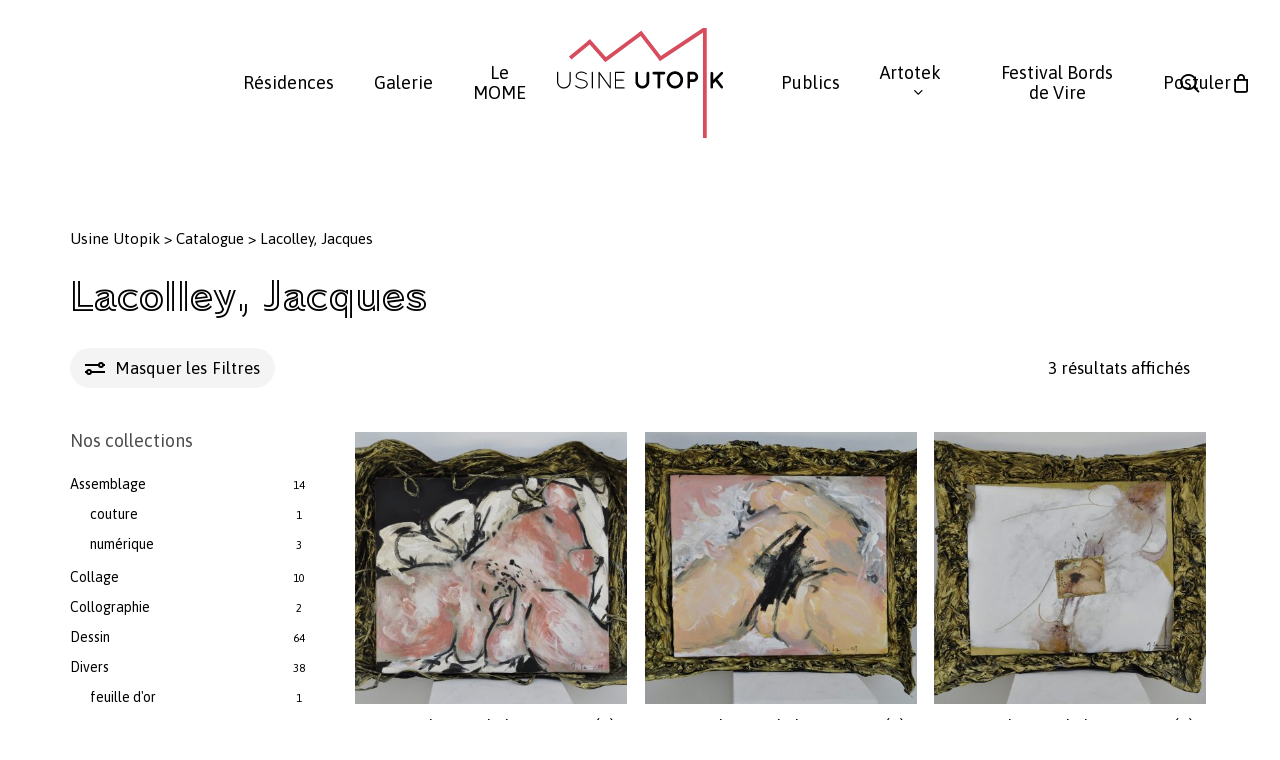

--- FILE ---
content_type: text/html; charset=UTF-8
request_url: https://www.usine-utopik.com/catalogue/lacolley-jacques/
body_size: 19430
content:
<!doctype html>
<html lang="fr-FR" class="no-js">
<head>
	<meta charset="UTF-8">
	<meta name="viewport" content="width=device-width, initial-scale=1, maximum-scale=1, user-scalable=0" /><!-- Global site tag (gtag.js) - Google Analytics -->
<script async src="https://www.googletagmanager.com/gtag/js?id=G-PHD0Q551Z6"></script>
<script>   
    window.dataLayer = window.dataLayer || [];
    function gtag(){dataLayer.push(arguments);}
    gtag('js', new Date());

    gtag('config', 'G-PHD0Q551Z6', {
        'linker': {
            'domains': ['']
        }
    });
</script><meta name='robots' content='index, follow, max-image-preview:large, max-snippet:-1, max-video-preview:-1' />
	<style>img:is([sizes="auto" i], [sizes^="auto," i]) { contain-intrinsic-size: 3000px 1500px }</style>
	
	<!-- This site is optimized with the Yoast SEO plugin v26.0 - https://yoast.com/wordpress/plugins/seo/ -->
	<title>Œuvres de Lacolley, Jacques - Usine Utopik</title>
<link data-rocket-preload as="style" href="https://fonts.googleapis.com/css?family=Open%20Sans%3A300%2C400%2C600%2C700%7CAsap%3A400%2C400italic%2C600%7CTrain%20One%3A400%7CCapriola%3A400%7CCastoro%3A400&#038;subset=latin%2Clatin-ext,latin-ext%2Clatin&#038;display=swap" rel="preload">
<link href="https://fonts.googleapis.com/css?family=Open%20Sans%3A300%2C400%2C600%2C700%7CAsap%3A400%2C400italic%2C600%7CTrain%20One%3A400%7CCapriola%3A400%7CCastoro%3A400&#038;subset=latin%2Clatin-ext,latin-ext%2Clatin&#038;display=swap" media="print" onload="this.media=&#039;all&#039;" rel="stylesheet">
<noscript><link rel="stylesheet" href="https://fonts.googleapis.com/css?family=Open%20Sans%3A300%2C400%2C600%2C700%7CAsap%3A400%2C400italic%2C600%7CTrain%20One%3A400%7CCapriola%3A400%7CCastoro%3A400&#038;subset=latin%2Clatin-ext,latin-ext%2Clatin&#038;display=swap"></noscript>
	<link rel="canonical" href="https://www.usine-utopik.com/catalogue/lacolley-jacques/" />
	<meta property="og:locale" content="fr_FR" />
	<meta property="og:type" content="article" />
	<meta property="og:title" content="Œuvres de Lacolley, Jacques - Usine Utopik" />
	<meta property="og:url" content="https://www.usine-utopik.com/catalogue/lacolley-jacques/" />
	<meta property="og:site_name" content="Usine Utopik" />
	<meta name="twitter:card" content="summary_large_image" />
	<script type="application/ld+json" class="yoast-schema-graph">{"@context":"https://schema.org","@graph":[{"@type":"CollectionPage","@id":"https://www.usine-utopik.com/catalogue/lacolley-jacques/","url":"https://www.usine-utopik.com/catalogue/lacolley-jacques/","name":"Œuvres de Lacolley, Jacques - Usine Utopik","isPartOf":{"@id":"https://www.usine-utopik.com/#website"},"primaryImageOfPage":{"@id":"https://www.usine-utopik.com/catalogue/lacolley-jacques/#primaryimage"},"image":{"@id":"https://www.usine-utopik.com/catalogue/lacolley-jacques/#primaryimage"},"thumbnailUrl":"https://www.usine-utopik.com/wp-content/uploads/2019/05/jacques-lacolley_formes-pleines-de-la-censure-3_M04_3-scaled.jpg","breadcrumb":{"@id":"https://www.usine-utopik.com/catalogue/lacolley-jacques/#breadcrumb"},"inLanguage":"fr-FR"},{"@type":"ImageObject","inLanguage":"fr-FR","@id":"https://www.usine-utopik.com/catalogue/lacolley-jacques/#primaryimage","url":"https://www.usine-utopik.com/wp-content/uploads/2019/05/jacques-lacolley_formes-pleines-de-la-censure-3_M04_3-scaled.jpg","contentUrl":"https://www.usine-utopik.com/wp-content/uploads/2019/05/jacques-lacolley_formes-pleines-de-la-censure-3_M04_3-scaled.jpg","width":2560,"height":1975,"caption":"Formes Pleines de la Censure (3) - Lacolley"},{"@type":"BreadcrumbList","@id":"https://www.usine-utopik.com/catalogue/lacolley-jacques/#breadcrumb","itemListElement":[{"@type":"ListItem","position":1,"name":"Usine Utopik","item":"https://www.usine-utopik.com/"},{"@type":"ListItem","position":2,"name":"Catalogue","item":"https://www.usine-utopik.com/catalogue/"},{"@type":"ListItem","position":3,"name":"Lacolley, Jacques"}]},{"@type":"WebSite","@id":"https://www.usine-utopik.com/#website","url":"https://www.usine-utopik.com/","name":"Usine Utopik","description":"","publisher":{"@id":"https://www.usine-utopik.com/#organization"},"potentialAction":[{"@type":"SearchAction","target":{"@type":"EntryPoint","urlTemplate":"https://www.usine-utopik.com/?s={search_term_string}"},"query-input":{"@type":"PropertyValueSpecification","valueRequired":true,"valueName":"search_term_string"}}],"inLanguage":"fr-FR"},{"@type":"Organization","@id":"https://www.usine-utopik.com/#organization","name":"Usine Utopik","url":"https://www.usine-utopik.com/","logo":{"@type":"ImageObject","inLanguage":"fr-FR","@id":"https://www.usine-utopik.com/#/schema/logo/image/","url":"https://www.usine-utopik.com/wp-content/uploads/2022/11/logo-usine-utopik-rose.svg","contentUrl":"https://www.usine-utopik.com/wp-content/uploads/2022/11/logo-usine-utopik-rose.svg","width":"1024","height":"1024","caption":"Usine Utopik"},"image":{"@id":"https://www.usine-utopik.com/#/schema/logo/image/"}}]}</script>
	<!-- / Yoast SEO plugin. -->


<link rel='dns-prefetch' href='//fonts.googleapis.com' />
<link href='https://fonts.gstatic.com' crossorigin rel='preconnect' />
<link rel="preload" href="https://www.usine-utopik.com/wp-content/themes/salient/css/fonts/icomoon.woff?v=1.6" as="font" type="font/woff" crossorigin="anonymous"><style id='global-styles-inline-css' type='text/css'>
:root{--wp--preset--aspect-ratio--square: 1;--wp--preset--aspect-ratio--4-3: 4/3;--wp--preset--aspect-ratio--3-4: 3/4;--wp--preset--aspect-ratio--3-2: 3/2;--wp--preset--aspect-ratio--2-3: 2/3;--wp--preset--aspect-ratio--16-9: 16/9;--wp--preset--aspect-ratio--9-16: 9/16;--wp--preset--color--black: #000000;--wp--preset--color--cyan-bluish-gray: #abb8c3;--wp--preset--color--white: #ffffff;--wp--preset--color--pale-pink: #f78da7;--wp--preset--color--vivid-red: #cf2e2e;--wp--preset--color--luminous-vivid-orange: #ff6900;--wp--preset--color--luminous-vivid-amber: #fcb900;--wp--preset--color--light-green-cyan: #7bdcb5;--wp--preset--color--vivid-green-cyan: #00d084;--wp--preset--color--pale-cyan-blue: #8ed1fc;--wp--preset--color--vivid-cyan-blue: #0693e3;--wp--preset--color--vivid-purple: #9b51e0;--wp--preset--gradient--vivid-cyan-blue-to-vivid-purple: linear-gradient(135deg,rgba(6,147,227,1) 0%,rgb(155,81,224) 100%);--wp--preset--gradient--light-green-cyan-to-vivid-green-cyan: linear-gradient(135deg,rgb(122,220,180) 0%,rgb(0,208,130) 100%);--wp--preset--gradient--luminous-vivid-amber-to-luminous-vivid-orange: linear-gradient(135deg,rgba(252,185,0,1) 0%,rgba(255,105,0,1) 100%);--wp--preset--gradient--luminous-vivid-orange-to-vivid-red: linear-gradient(135deg,rgba(255,105,0,1) 0%,rgb(207,46,46) 100%);--wp--preset--gradient--very-light-gray-to-cyan-bluish-gray: linear-gradient(135deg,rgb(238,238,238) 0%,rgb(169,184,195) 100%);--wp--preset--gradient--cool-to-warm-spectrum: linear-gradient(135deg,rgb(74,234,220) 0%,rgb(151,120,209) 20%,rgb(207,42,186) 40%,rgb(238,44,130) 60%,rgb(251,105,98) 80%,rgb(254,248,76) 100%);--wp--preset--gradient--blush-light-purple: linear-gradient(135deg,rgb(255,206,236) 0%,rgb(152,150,240) 100%);--wp--preset--gradient--blush-bordeaux: linear-gradient(135deg,rgb(254,205,165) 0%,rgb(254,45,45) 50%,rgb(107,0,62) 100%);--wp--preset--gradient--luminous-dusk: linear-gradient(135deg,rgb(255,203,112) 0%,rgb(199,81,192) 50%,rgb(65,88,208) 100%);--wp--preset--gradient--pale-ocean: linear-gradient(135deg,rgb(255,245,203) 0%,rgb(182,227,212) 50%,rgb(51,167,181) 100%);--wp--preset--gradient--electric-grass: linear-gradient(135deg,rgb(202,248,128) 0%,rgb(113,206,126) 100%);--wp--preset--gradient--midnight: linear-gradient(135deg,rgb(2,3,129) 0%,rgb(40,116,252) 100%);--wp--preset--font-size--small: 13px;--wp--preset--font-size--medium: 20px;--wp--preset--font-size--large: 36px;--wp--preset--font-size--x-large: 42px;--wp--preset--spacing--20: 0.44rem;--wp--preset--spacing--30: 0.67rem;--wp--preset--spacing--40: 1rem;--wp--preset--spacing--50: 1.5rem;--wp--preset--spacing--60: 2.25rem;--wp--preset--spacing--70: 3.38rem;--wp--preset--spacing--80: 5.06rem;--wp--preset--shadow--natural: 6px 6px 9px rgba(0, 0, 0, 0.2);--wp--preset--shadow--deep: 12px 12px 50px rgba(0, 0, 0, 0.4);--wp--preset--shadow--sharp: 6px 6px 0px rgba(0, 0, 0, 0.2);--wp--preset--shadow--outlined: 6px 6px 0px -3px rgba(255, 255, 255, 1), 6px 6px rgba(0, 0, 0, 1);--wp--preset--shadow--crisp: 6px 6px 0px rgba(0, 0, 0, 1);}:root { --wp--style--global--content-size: 1300px;--wp--style--global--wide-size: 1300px; }:where(body) { margin: 0; }.wp-site-blocks > .alignleft { float: left; margin-right: 2em; }.wp-site-blocks > .alignright { float: right; margin-left: 2em; }.wp-site-blocks > .aligncenter { justify-content: center; margin-left: auto; margin-right: auto; }:where(.is-layout-flex){gap: 0.5em;}:where(.is-layout-grid){gap: 0.5em;}.is-layout-flow > .alignleft{float: left;margin-inline-start: 0;margin-inline-end: 2em;}.is-layout-flow > .alignright{float: right;margin-inline-start: 2em;margin-inline-end: 0;}.is-layout-flow > .aligncenter{margin-left: auto !important;margin-right: auto !important;}.is-layout-constrained > .alignleft{float: left;margin-inline-start: 0;margin-inline-end: 2em;}.is-layout-constrained > .alignright{float: right;margin-inline-start: 2em;margin-inline-end: 0;}.is-layout-constrained > .aligncenter{margin-left: auto !important;margin-right: auto !important;}.is-layout-constrained > :where(:not(.alignleft):not(.alignright):not(.alignfull)){max-width: var(--wp--style--global--content-size);margin-left: auto !important;margin-right: auto !important;}.is-layout-constrained > .alignwide{max-width: var(--wp--style--global--wide-size);}body .is-layout-flex{display: flex;}.is-layout-flex{flex-wrap: wrap;align-items: center;}.is-layout-flex > :is(*, div){margin: 0;}body .is-layout-grid{display: grid;}.is-layout-grid > :is(*, div){margin: 0;}body{padding-top: 0px;padding-right: 0px;padding-bottom: 0px;padding-left: 0px;}:root :where(.wp-element-button, .wp-block-button__link){background-color: #32373c;border-width: 0;color: #fff;font-family: inherit;font-size: inherit;line-height: inherit;padding: calc(0.667em + 2px) calc(1.333em + 2px);text-decoration: none;}.has-black-color{color: var(--wp--preset--color--black) !important;}.has-cyan-bluish-gray-color{color: var(--wp--preset--color--cyan-bluish-gray) !important;}.has-white-color{color: var(--wp--preset--color--white) !important;}.has-pale-pink-color{color: var(--wp--preset--color--pale-pink) !important;}.has-vivid-red-color{color: var(--wp--preset--color--vivid-red) !important;}.has-luminous-vivid-orange-color{color: var(--wp--preset--color--luminous-vivid-orange) !important;}.has-luminous-vivid-amber-color{color: var(--wp--preset--color--luminous-vivid-amber) !important;}.has-light-green-cyan-color{color: var(--wp--preset--color--light-green-cyan) !important;}.has-vivid-green-cyan-color{color: var(--wp--preset--color--vivid-green-cyan) !important;}.has-pale-cyan-blue-color{color: var(--wp--preset--color--pale-cyan-blue) !important;}.has-vivid-cyan-blue-color{color: var(--wp--preset--color--vivid-cyan-blue) !important;}.has-vivid-purple-color{color: var(--wp--preset--color--vivid-purple) !important;}.has-black-background-color{background-color: var(--wp--preset--color--black) !important;}.has-cyan-bluish-gray-background-color{background-color: var(--wp--preset--color--cyan-bluish-gray) !important;}.has-white-background-color{background-color: var(--wp--preset--color--white) !important;}.has-pale-pink-background-color{background-color: var(--wp--preset--color--pale-pink) !important;}.has-vivid-red-background-color{background-color: var(--wp--preset--color--vivid-red) !important;}.has-luminous-vivid-orange-background-color{background-color: var(--wp--preset--color--luminous-vivid-orange) !important;}.has-luminous-vivid-amber-background-color{background-color: var(--wp--preset--color--luminous-vivid-amber) !important;}.has-light-green-cyan-background-color{background-color: var(--wp--preset--color--light-green-cyan) !important;}.has-vivid-green-cyan-background-color{background-color: var(--wp--preset--color--vivid-green-cyan) !important;}.has-pale-cyan-blue-background-color{background-color: var(--wp--preset--color--pale-cyan-blue) !important;}.has-vivid-cyan-blue-background-color{background-color: var(--wp--preset--color--vivid-cyan-blue) !important;}.has-vivid-purple-background-color{background-color: var(--wp--preset--color--vivid-purple) !important;}.has-black-border-color{border-color: var(--wp--preset--color--black) !important;}.has-cyan-bluish-gray-border-color{border-color: var(--wp--preset--color--cyan-bluish-gray) !important;}.has-white-border-color{border-color: var(--wp--preset--color--white) !important;}.has-pale-pink-border-color{border-color: var(--wp--preset--color--pale-pink) !important;}.has-vivid-red-border-color{border-color: var(--wp--preset--color--vivid-red) !important;}.has-luminous-vivid-orange-border-color{border-color: var(--wp--preset--color--luminous-vivid-orange) !important;}.has-luminous-vivid-amber-border-color{border-color: var(--wp--preset--color--luminous-vivid-amber) !important;}.has-light-green-cyan-border-color{border-color: var(--wp--preset--color--light-green-cyan) !important;}.has-vivid-green-cyan-border-color{border-color: var(--wp--preset--color--vivid-green-cyan) !important;}.has-pale-cyan-blue-border-color{border-color: var(--wp--preset--color--pale-cyan-blue) !important;}.has-vivid-cyan-blue-border-color{border-color: var(--wp--preset--color--vivid-cyan-blue) !important;}.has-vivid-purple-border-color{border-color: var(--wp--preset--color--vivid-purple) !important;}.has-vivid-cyan-blue-to-vivid-purple-gradient-background{background: var(--wp--preset--gradient--vivid-cyan-blue-to-vivid-purple) !important;}.has-light-green-cyan-to-vivid-green-cyan-gradient-background{background: var(--wp--preset--gradient--light-green-cyan-to-vivid-green-cyan) !important;}.has-luminous-vivid-amber-to-luminous-vivid-orange-gradient-background{background: var(--wp--preset--gradient--luminous-vivid-amber-to-luminous-vivid-orange) !important;}.has-luminous-vivid-orange-to-vivid-red-gradient-background{background: var(--wp--preset--gradient--luminous-vivid-orange-to-vivid-red) !important;}.has-very-light-gray-to-cyan-bluish-gray-gradient-background{background: var(--wp--preset--gradient--very-light-gray-to-cyan-bluish-gray) !important;}.has-cool-to-warm-spectrum-gradient-background{background: var(--wp--preset--gradient--cool-to-warm-spectrum) !important;}.has-blush-light-purple-gradient-background{background: var(--wp--preset--gradient--blush-light-purple) !important;}.has-blush-bordeaux-gradient-background{background: var(--wp--preset--gradient--blush-bordeaux) !important;}.has-luminous-dusk-gradient-background{background: var(--wp--preset--gradient--luminous-dusk) !important;}.has-pale-ocean-gradient-background{background: var(--wp--preset--gradient--pale-ocean) !important;}.has-electric-grass-gradient-background{background: var(--wp--preset--gradient--electric-grass) !important;}.has-midnight-gradient-background{background: var(--wp--preset--gradient--midnight) !important;}.has-small-font-size{font-size: var(--wp--preset--font-size--small) !important;}.has-medium-font-size{font-size: var(--wp--preset--font-size--medium) !important;}.has-large-font-size{font-size: var(--wp--preset--font-size--large) !important;}.has-x-large-font-size{font-size: var(--wp--preset--font-size--x-large) !important;}
:where(.wp-block-post-template.is-layout-flex){gap: 1.25em;}:where(.wp-block-post-template.is-layout-grid){gap: 1.25em;}
:where(.wp-block-columns.is-layout-flex){gap: 2em;}:where(.wp-block-columns.is-layout-grid){gap: 2em;}
:root :where(.wp-block-pullquote){font-size: 1.5em;line-height: 1.6;}
</style>
<link data-minify="1" rel='stylesheet' id='mailjet-front-css' href='https://www.usine-utopik.com/wp-content/cache/min/1/wp-content/plugins/mailjet-for-wordpress/src/front/css/mailjet-front.css?ver=1759331169' type='text/css' media='all' />
<link data-minify="1" rel='stylesheet' id='woocommerce-print-products-css' href='https://www.usine-utopik.com/wp-content/cache/min/1/wp-content/plugins/woocommerce-print-products/public/css/woocommerce-print-products-public.css?ver=1759331169' type='text/css' media='all' />
<link data-minify="1" rel='stylesheet' id='font-awesome-css' href='https://www.usine-utopik.com/wp-content/cache/min/1/wp-content/plugins/woocommerce-print-products/public/css/fontawesome-free-5.15.3-web/css/all.min.css?ver=1759331169' type='text/css' media='all' />
<link data-minify="1" rel='stylesheet' id='woocommerce-layout-css' href='https://www.usine-utopik.com/wp-content/cache/min/1/wp-content/plugins/woocommerce/assets/css/woocommerce-layout.css?ver=1759331169' type='text/css' media='all' />
<link data-minify="1" rel='stylesheet' id='woocommerce-smallscreen-css' href='https://www.usine-utopik.com/wp-content/cache/min/1/wp-content/plugins/woocommerce/assets/css/woocommerce-smallscreen.css?ver=1759331169' type='text/css' media='only screen and (max-width: 768px)' />
<link data-minify="1" rel='stylesheet' id='woocommerce-general-css' href='https://www.usine-utopik.com/wp-content/cache/min/1/wp-content/plugins/woocommerce/assets/css/woocommerce.css?ver=1759331169' type='text/css' media='all' />
<style id='woocommerce-inline-inline-css' type='text/css'>
.woocommerce form .form-row .required { visibility: visible; }
</style>
<link rel='stylesheet' id='aws-style-css' href='https://www.usine-utopik.com/wp-content/plugins/advanced-woo-search/assets/css/common.min.css?ver=3.45' type='text/css' media='all' />
<link data-minify="1" rel='stylesheet' id='brands-styles-css' href='https://www.usine-utopik.com/wp-content/cache/min/1/wp-content/plugins/woocommerce/assets/css/brands.css?ver=1759331169' type='text/css' media='all' />
<link data-minify="1" rel='stylesheet' id='salient-grid-system-css' href='https://www.usine-utopik.com/wp-content/cache/min/1/wp-content/themes/salient/css/build/grid-system.css?ver=1759331169' type='text/css' media='all' />
<link data-minify="1" rel='stylesheet' id='main-styles-css' href='https://www.usine-utopik.com/wp-content/cache/min/1/wp-content/themes/salient/css/build/style.css?ver=1759331169' type='text/css' media='all' />
<link data-minify="1" rel='stylesheet' id='nectar-header-layout-centered-logo-between-menu-css' href='https://www.usine-utopik.com/wp-content/cache/min/1/wp-content/themes/salient/css/build/header/header-layout-centered-logo-between-menu.css?ver=1759331169' type='text/css' media='all' />
<link data-minify="1" rel='stylesheet' id='nectar-cf7-css' href='https://www.usine-utopik.com/wp-content/cache/min/1/wp-content/themes/salient/css/build/third-party/cf7.css?ver=1759331169' type='text/css' media='all' />

<link data-minify="1" rel='stylesheet' id='nectar-blog-masonry-core-css' href='https://www.usine-utopik.com/wp-content/cache/min/1/wp-content/themes/salient/css/build/blog/masonry-core.css?ver=1759331173' type='text/css' media='all' />
<link data-minify="1" rel='stylesheet' id='responsive-css' href='https://www.usine-utopik.com/wp-content/cache/min/1/wp-content/themes/salient/css/build/responsive.css?ver=1759331169' type='text/css' media='all' />
<link data-minify="1" rel='stylesheet' id='nectar-product-style-classic-css' href='https://www.usine-utopik.com/wp-content/cache/min/1/wp-content/themes/salient/css/build/third-party/woocommerce/product-style-classic.css?ver=1759331169' type='text/css' media='all' />
<link data-minify="1" rel='stylesheet' id='woocommerce-css' href='https://www.usine-utopik.com/wp-content/cache/min/1/wp-content/themes/salient/css/build/woocommerce.css?ver=1759331169' type='text/css' media='all' />
<link data-minify="1" rel='stylesheet' id='select2-css' href='https://www.usine-utopik.com/wp-content/cache/min/1/wp-content/plugins/woocommerce/assets/css/select2.css?ver=1759331169' type='text/css' media='all' />
<link data-minify="1" rel='stylesheet' id='skin-material-css' href='https://www.usine-utopik.com/wp-content/cache/min/1/wp-content/themes/salient/css/build/skin-material.css?ver=1759331169' type='text/css' media='all' />
<link data-minify="1" rel='stylesheet' id='salient-wp-menu-dynamic-css' href='https://www.usine-utopik.com/wp-content/cache/min/1/wp-content/uploads/salient/menu-dynamic.css?ver=1759331169' type='text/css' media='all' />
<link data-minify="1" rel='stylesheet' id='wp_mailjet_form_builder_widget-widget-front-styles-css' href='https://www.usine-utopik.com/wp-content/cache/min/1/wp-content/plugins/mailjet-for-wordpress/src/widgetformbuilder/css/front-widget.css?ver=1759331169' type='text/css' media='all' />
<link data-minify="1" rel='stylesheet' id='dynamic-css-css' href='https://www.usine-utopik.com/wp-content/cache/min/1/wp-content/themes/salient/css/salient-dynamic-styles.css?ver=1759331169' type='text/css' media='all' />
<style id='dynamic-css-inline-css' type='text/css'>
#header-space{background-color:#ffffff}@media only screen and (min-width:1000px){body #ajax-content-wrap.no-scroll{min-height:calc(100vh - 166px);height:calc(100vh - 166px)!important;}}@media only screen and (min-width:1000px){#page-header-wrap.fullscreen-header,#page-header-wrap.fullscreen-header #page-header-bg,html:not(.nectar-box-roll-loaded) .nectar-box-roll > #page-header-bg.fullscreen-header,.nectar_fullscreen_zoom_recent_projects,#nectar_fullscreen_rows:not(.afterLoaded) > div{height:calc(100vh - 165px);}.wpb_row.vc_row-o-full-height.top-level,.wpb_row.vc_row-o-full-height.top-level > .col.span_12{min-height:calc(100vh - 165px);}html:not(.nectar-box-roll-loaded) .nectar-box-roll > #page-header-bg.fullscreen-header{top:166px;}.nectar-slider-wrap[data-fullscreen="true"]:not(.loaded),.nectar-slider-wrap[data-fullscreen="true"]:not(.loaded) .swiper-container{height:calc(100vh - 164px)!important;}.admin-bar .nectar-slider-wrap[data-fullscreen="true"]:not(.loaded),.admin-bar .nectar-slider-wrap[data-fullscreen="true"]:not(.loaded) .swiper-container{height:calc(100vh - 164px - 32px)!important;}}.admin-bar[class*="page-template-template-no-header"] .wpb_row.vc_row-o-full-height.top-level,.admin-bar[class*="page-template-template-no-header"] .wpb_row.vc_row-o-full-height.top-level > .col.span_12{min-height:calc(100vh - 32px);}body[class*="page-template-template-no-header"] .wpb_row.vc_row-o-full-height.top-level,body[class*="page-template-template-no-header"] .wpb_row.vc_row-o-full-height.top-level > .col.span_12{min-height:100vh;}@media only screen and (max-width:999px){.using-mobile-browser #nectar_fullscreen_rows:not(.afterLoaded):not([data-mobile-disable="on"]) > div{height:calc(100vh - 136px);}.using-mobile-browser .wpb_row.vc_row-o-full-height.top-level,.using-mobile-browser .wpb_row.vc_row-o-full-height.top-level > .col.span_12,[data-permanent-transparent="1"].using-mobile-browser .wpb_row.vc_row-o-full-height.top-level,[data-permanent-transparent="1"].using-mobile-browser .wpb_row.vc_row-o-full-height.top-level > .col.span_12{min-height:calc(100vh - 136px);}html:not(.nectar-box-roll-loaded) .nectar-box-roll > #page-header-bg.fullscreen-header,.nectar_fullscreen_zoom_recent_projects,.nectar-slider-wrap[data-fullscreen="true"]:not(.loaded),.nectar-slider-wrap[data-fullscreen="true"]:not(.loaded) .swiper-container,#nectar_fullscreen_rows:not(.afterLoaded):not([data-mobile-disable="on"]) > div{height:calc(100vh - 83px);}.wpb_row.vc_row-o-full-height.top-level,.wpb_row.vc_row-o-full-height.top-level > .col.span_12{min-height:calc(100vh - 83px);}body[data-transparent-header="false"] #ajax-content-wrap.no-scroll{min-height:calc(100vh - 83px);height:calc(100vh - 83px);}}.post-type-archive-product.woocommerce .container-wrap,.tax-product_cat.woocommerce .container-wrap{background-color:#ffffff;}.woocommerce.single-product #single-meta{position:relative!important;top:0!important;margin:0;left:8px;height:auto;}.woocommerce.single-product #single-meta:after{display:block;content:" ";clear:both;height:1px;}.woocommerce ul.products li.product.material,.woocommerce-page ul.products li.product.material{background-color:#ffffff;}.woocommerce ul.products li.product.minimal .product-wrap,.woocommerce ul.products li.product.minimal .background-color-expand,.woocommerce-page ul.products li.product.minimal .product-wrap,.woocommerce-page ul.products li.product.minimal .background-color-expand{background-color:#ffffff;}body .container-wrap .vc_row-fluid[data-column-margin="50px"] > .span_12,html body .vc_row-fluid[data-column-margin="50px"] > .span_12,body .container-wrap .vc_row-fluid[data-column-margin="50px"] .full-page-inner > .container > .span_12,body .container-wrap .vc_row-fluid[data-column-margin="50px"] .full-page-inner > .span_12{margin-left:-25px;margin-right:-25px;}body .container-wrap .vc_row-fluid[data-column-margin="50px"] .wpb_column:not(.child_column),body .container-wrap .inner_row[data-column-margin="50px"] .child_column,html body .vc_row-fluid[data-column-margin="50px"] .wpb_column:not(.child_column),html body .inner_row[data-column-margin="50px"] .child_column{padding-left:25px;padding-right:25px;}.container-wrap .vc_row-fluid[data-column-margin="50px"].full-width-content > .span_12,html body .vc_row-fluid[data-column-margin="50px"].full-width-content > .span_12,.container-wrap .vc_row-fluid[data-column-margin="50px"].full-width-content .full-page-inner > .span_12{margin-left:0;margin-right:0;padding-left:25px;padding-right:25px;}.single-portfolio #full_width_portfolio .vc_row-fluid[data-column-margin="50px"].full-width-content > .span_12{padding-right:25px;}@media only screen and (max-width:999px) and (min-width:691px){.vc_row-fluid[data-column-margin="50px"] > .span_12 > .one-fourths:not([class*="vc_col-xs-"]),.vc_row-fluid .vc_row-fluid.inner_row[data-column-margin="50px"] > .span_12 > .one-fourths:not([class*="vc_col-xs-"]){margin-bottom:50px;}}@media only screen and (max-width:999px){.vc_row-fluid[data-column-margin="50px"] .wpb_column:not([class*="vc_col-xs-"]):not(.child_column):not(:last-child),.inner_row[data-column-margin="50px"] .child_column:not([class*="vc_col-xs-"]):not(:last-child){margin-bottom:50px;}}.col.padding-5-percent > .vc_column-inner,.col.padding-5-percent > .n-sticky > .vc_column-inner{padding:calc(600px * 0.06);}@media only screen and (max-width:690px){.col.padding-5-percent > .vc_column-inner,.col.padding-5-percent > .n-sticky > .vc_column-inner{padding:calc(100vw * 0.06);}}@media only screen and (min-width:1000px){.col.padding-5-percent > .vc_column-inner,.col.padding-5-percent > .n-sticky > .vc_column-inner{padding:calc((100vw - 180px) * 0.05);}.column_container:not(.vc_col-sm-12) .col.padding-5-percent > .vc_column-inner{padding:calc((100vw - 180px) * 0.025);}}@media only screen and (min-width:1425px){.col.padding-5-percent > .vc_column-inner{padding:calc(1245px * 0.05);}.column_container:not(.vc_col-sm-12) .col.padding-5-percent > .vc_column-inner{padding:calc(1245px * 0.025);}}.full-width-content .col.padding-5-percent > .vc_column-inner{padding:calc(100vw * 0.05);}@media only screen and (max-width:999px){.full-width-content .col.padding-5-percent > .vc_column-inner{padding:calc(100vw * 0.06);}}@media only screen and (min-width:1000px){.full-width-content .column_container:not(.vc_col-sm-12) .col.padding-5-percent > .vc_column-inner{padding:calc(100vw * 0.025);}}body[data-aie] .col[data-padding-pos="left"] > .vc_column-inner,body #ajax-content-wrap .col[data-padding-pos="left"] > .vc_column-inner,#ajax-content-wrap .col[data-padding-pos="left"] > .n-sticky > .vc_column-inner{padding-right:0;padding-top:0;padding-bottom:0}.wpb_column.child_column.el_spacing_0px > .vc_column-inner > .wpb_wrapper > div:not(:last-child),.wpb_column.child_column.el_spacing_0px > .n-sticky > .vc_column-inner > .wpb_wrapper > div:not(:last-child){margin-bottom:0;}.nectar-split-heading .heading-line{display:block;overflow:hidden;position:relative}.nectar-split-heading .heading-line >div{display:block;transform:translateY(200%);-webkit-transform:translateY(200%)}.nectar-split-heading h1{margin-bottom:0}.centered-text .nectar-split-heading[data-animation-type="line-reveal-by-space"] h1,.centered-text .nectar-split-heading[data-animation-type="line-reveal-by-space"] h2,.centered-text .nectar-split-heading[data-animation-type="line-reveal-by-space"] h3,.centered-text .nectar-split-heading[data-animation-type="line-reveal-by-space"] h4{margin:0 auto;}.nectar-split-heading[data-animation-type="line-reveal-by-space"]:not(.markup-generated){opacity:0;}.nectar-split-heading[data-animation-type="line-reveal-by-space"]:not(.markup-generated).animated-in{opacity:1;}@media only screen and (max-width:999px){.nectar-split-heading[data-m-rm-animation="true"]{opacity:1!important;}}.nectar-split-heading[data-animation-type="line-reveal-by-space"] > * > span{position:relative;display:inline-block;overflow:hidden;}.nectar-split-heading[data-animation-type="line-reveal-by-space"] span{vertical-align:bottom;}.nectar-split-heading[data-animation-type="line-reveal-by-space"] span{line-height:1.2;}@media only screen and (min-width:1000px){.nectar-split-heading[data-animation-type="line-reveal-by-space"]:not(.markup-generated) > *{line-height:1.2;}}@media only screen and (max-width:999px){.nectar-split-heading[data-animation-type="line-reveal-by-space"]:not([data-m-rm-animation="true"]):not(.markup-generated) > *{line-height:1.2;}}.nectar-split-heading[data-animation-type="line-reveal-by-space"][data-stagger="true"]:not([data-text-effect*="letter-reveal"]) span .inner{transition:transform 1.2s cubic-bezier(0.25,1,0.5,1),opacity 1.2s cubic-bezier(0.25,1,0.5,1);}.nectar-split-heading[data-animation-type="line-reveal-by-space"] span .inner{position:relative;display:inline-block;-webkit-transform:translateY(1.3em);transform:translateY(1.3em);}.nectar-split-heading[data-animation-type="line-reveal-by-space"] span .inner.animated{-webkit-transform:none;transform:none;opacity:1;}.nectar-split-heading[data-animation-type="line-reveal-by-space"][data-align="left"]{display:flex;justify-content:flex-start;}.nectar-split-heading[data-animation-type="line-reveal-by-space"][data-align="center"]{display:flex;justify-content:center;}.nectar-split-heading[data-animation-type="line-reveal-by-space"][data-align="right"]{display:flex;justify-content:flex-end;}@media only screen and (max-width:999px){.nectar-split-heading[data-animation-type="line-reveal-by-space"][data-m-align="left"]{display:flex;justify-content:flex-start;}.nectar-split-heading[data-animation-type="line-reveal-by-space"][data-m-align="center"]{display:flex;justify-content:center;}.nectar-split-heading[data-animation-type="line-reveal-by-space"][data-m-align="right"]{display:flex;justify-content:flex-end;}}@media only screen and (min-width:1000px){.nectar-split-heading[data-custom-font-size="true"] h1,.nectar-split-heading[data-custom-font-size="true"] h2,.row .nectar-split-heading[data-custom-font-size="true"] h3,.row .nectar-split-heading[data-custom-font-size="true"] h4,.row .nectar-split-heading[data-custom-font-size="true"] h5,.row .nectar-split-heading[data-custom-font-size="true"] h6,.row .nectar-split-heading[data-custom-font-size="true"] i{font-size:inherit;line-height:inherit;}}.nectar-split-heading.font_line_height_1-6{line-height:1.6!important;}.nectar-split-heading.font_line_height_1-6 *{line-height:1.6!important;}@media only screen,print{#ajax-content-wrap .font_size_1-05vw.nectar-split-heading,.font_size_1-05vw.nectar-split-heading{font-size:1.05vw!important;}}@media only screen,print{#ajax-content-wrap .font_size_1-05vw.nectar-split-heading,.font_size_1-05vw.nectar-split-heading,#header-outer .font_size_1-05vw.nectar-split-heading{font-size:1.05vw!important;}}@media only screen and (max-width:999px){#ajax-content-wrap .font_size_tablet_16px.nectar-split-heading,.font_size_tablet_16px.nectar-split-heading{font-size:16px!important;}}@media only screen and (max-width:999px){#ajax-content-wrap .container-wrap .font_size_tablet_16px.nectar-split-heading,.container-wrap .font_size_tablet_16px.nectar-split-heading,#header-outer .font_size_tablet_16px.nectar-split-heading{font-size:16px!important;}}#ajax-content-wrap .font_line_height_1-6.nectar-split-heading,body .font_line_height_1-6.nectar-split-heading{line-height:1.6;}.nectar-split-heading[data-text-effect="none"]{opacity:1!important;}@media only screen,print{#ajax-content-wrap .font_size_desktop_18px.nectar-cta,.font_size_desktop_18px.nectar-cta{font-size:18px;}}@media only screen,print{#ajax-content-wrap .font_size_desktop_18px.nectar-cta,.font_size_desktop_18px.nectar-cta,#header-outer .font_size_desktop_18px.nectar-cta{font-size:18px;}}@media only screen and (max-width:690px){html #ajax-content-wrap .font_size_phone_16px.nectar-cta,html .font_size_phone_16px.nectar-cta{font-size:16px;}}@media only screen and (max-width:690px){html #ajax-content-wrap .container-wrap .font_size_phone_16px.nectar-cta,html .container-wrap .font_size_phone_16px.nectar-cta,html #header-outer .font_size_phone_16px.nectar-cta{font-size:16px;}}@media only screen,print{#ajax-content-wrap .font_size_desktop_18px.nectar-cta *,.font_size_desktop_18px.nectar-cta *{font-size:18px;}}@media only screen,print{#ajax-content-wrap .font_size_desktop_18px.nectar-cta *,.font_size_desktop_18px.nectar-cta *,#header-outer .font_size_desktop_18px.nectar-cta *{font-size:18px;}}@media only screen and (max-width:690px){html #ajax-content-wrap .font_size_phone_16px.nectar-cta *,html .font_size_phone_16px.nectar-cta *{font-size:16px;}}@media only screen and (max-width:690px){html #ajax-content-wrap .container-wrap .font_size_phone_16px.nectar-cta *,html .container-wrap .font_size_phone_16px.nectar-cta *,html #header-outer .font_size_phone_16px.nectar-cta *{font-size:16px;}}.nectar-cta.font_size_desktop_18px,.nectar-cta.font_size_desktop_18px *{line-height:1.1;}@media only screen,print{#ajax-content-wrap .font_size_desktop_3vh.nectar-cta,.font_size_desktop_3vh.nectar-cta{font-size:3vh;}}@media only screen,print{#ajax-content-wrap .font_size_desktop_3vh.nectar-cta,.font_size_desktop_3vh.nectar-cta,#header-outer .font_size_desktop_3vh.nectar-cta{font-size:3vh;}}@media only screen,print{#ajax-content-wrap .font_size_desktop_3vh.nectar-cta *,.font_size_desktop_3vh.nectar-cta *{font-size:3vh;}}@media only screen,print{#ajax-content-wrap .font_size_desktop_3vh.nectar-cta *,.font_size_desktop_3vh.nectar-cta *,#header-outer .font_size_desktop_3vh.nectar-cta *{font-size:3vh;}}.nectar-cta.font_size_desktop_3vh,.nectar-cta.font_size_desktop_3vh *{line-height:1.1;}.nectar-cta.font_size_desktop_3vh[data-style="underline"],.nectar-cta.font_size_desktop_3vh *{line-height:1.5;}@media only screen and (max-width:999px){.vc_row.top_padding_tablet_40px{padding-top:40px!important;}}@media only screen and (max-width:999px){.nectar-cta.display_tablet_inherit{display:inherit;}}@media only screen and (max-width:999px){.wpb_column.child_column.bottom_margin_tablet_0px{margin-bottom:0!important;}}@media only screen and (max-width:999px){.vc_row.bottom_padding_tablet_40px{padding-bottom:40px!important;}}@media only screen and (max-width:999px){.nectar-split-heading.font_size_tablet_16px *{font-size:inherit!important;}}@media only screen and (max-width:690px){.vc_row.top_padding_phone_40px{padding-top:40px!important;}}@media only screen and (max-width:690px){.vc_row.bottom_padding_phone_20px{padding-bottom:20px!important;}}@media only screen and (max-width:690px){.nectar-cta.display_phone_inherit{display:inherit;}}@media only screen and (max-width:690px){html body .nectar-cta.font_size_phone_16px,html body .nectar-cta.font_size_phone_16px *{line-height:1.1;}}@media only screen and (max-width:690px){html body .wpb_column.force-phone-text-align-left,html body .wpb_column.force-phone-text-align-left .col{text-align:left!important;}html body .wpb_column.force-phone-text-align-right,html body .wpb_column.force-phone-text-align-right .col{text-align:right!important;}html body .wpb_column.force-phone-text-align-center,html body .wpb_column.force-phone-text-align-center .col,html body .wpb_column.force-phone-text-align-center .vc_custom_heading,html body .wpb_column.force-phone-text-align-center .nectar-cta{text-align:center!important;}.wpb_column.force-phone-text-align-center .img-with-aniamtion-wrap img{display:inline-block;}}@media only screen and (max-width:690px){.wpb_column.child_column.bottom_margin_phone_40px{margin-bottom:40px!important;}}@media only screen and (max-width:690px){.nectar-cta.display_phone_block{display:block;}}@media only screen and (max-width:690px){html body .nectar-cta.alignment_phone_center,html body .nectar-next-section-wrap.alignment_phone_center{text-align:center;}}@media only screen and (max-width:690px){.wpb_column.child_column.bottom_margin_phone_0px{margin-bottom:0!important;}}.screen-reader-text,.nectar-skip-to-content:not(:focus){border:0;clip:rect(1px,1px,1px,1px);clip-path:inset(50%);height:1px;margin:-1px;overflow:hidden;padding:0;position:absolute!important;width:1px;word-wrap:normal!important;}.row .col img:not([srcset]){width:auto;}.row .col img.img-with-animation.nectar-lazy:not([srcset]){width:100%;}
</style>
<link data-minify="1" rel='stylesheet' id='salient-child-style-css' href='https://www.usine-utopik.com/wp-content/cache/min/1/wp-content/themes/salient-child/style.css?ver=1759331169' type='text/css' media='all' />
<link data-minify="1" rel='stylesheet' id='gallerymodern-style-css' href='https://www.usine-utopik.com/wp-content/cache/min/1/wp-content/themes/salient-child/fonts/gallerymodern.css?ver=1759331169' type='text/css' media='all' />

<link data-minify="1" rel='stylesheet' id='iii-salient-css' href='https://www.usine-utopik.com/wp-content/cache/min/1/wp-content/plugins/siiimple/assets/css/salient-front-office.css?ver=1759331169' type='text/css' media='all' />
<script type="text/javascript" src="https://www.usine-utopik.com/wp-includes/js/jquery/jquery.min.js?ver=3.7.1" id="jquery-core-js"></script>
<script type="text/javascript" src="https://www.usine-utopik.com/wp-includes/js/jquery/jquery-migrate.min.js?ver=3.4.1" id="jquery-migrate-js"></script>
<script type="text/javascript" src="https://www.usine-utopik.com/wp-content/plugins/woocommerce/assets/js/jquery-blockui/jquery.blockUI.min.js?ver=2.7.0-wc.10.2.3" id="jquery-blockui-js" defer="defer" data-wp-strategy="defer"></script>
<script type="text/javascript" id="wc-add-to-cart-js-extra">
/* <![CDATA[ */
var wc_add_to_cart_params = {"ajax_url":"\/wp-admin\/admin-ajax.php","wc_ajax_url":"\/?wc-ajax=%%endpoint%%","i18n_view_cart":"Voir le panier","cart_url":"https:\/\/www.usine-utopik.com\/panier\/","is_cart":"","cart_redirect_after_add":"no"};
/* ]]> */
</script>
<script type="text/javascript" src="https://www.usine-utopik.com/wp-content/plugins/woocommerce/assets/js/frontend/add-to-cart.min.js?ver=10.2.3" id="wc-add-to-cart-js" defer="defer" data-wp-strategy="defer"></script>
<script type="text/javascript" src="https://www.usine-utopik.com/wp-content/plugins/woocommerce/assets/js/js-cookie/js.cookie.min.js?ver=2.1.4-wc.10.2.3" id="js-cookie-js" defer="defer" data-wp-strategy="defer"></script>
<script type="text/javascript" id="woocommerce-js-extra">
/* <![CDATA[ */
var woocommerce_params = {"ajax_url":"\/wp-admin\/admin-ajax.php","wc_ajax_url":"\/?wc-ajax=%%endpoint%%","i18n_password_show":"Afficher le mot de passe","i18n_password_hide":"Masquer le mot de passe"};
/* ]]> */
</script>
<script type="text/javascript" src="https://www.usine-utopik.com/wp-content/plugins/woocommerce/assets/js/frontend/woocommerce.min.js?ver=10.2.3" id="woocommerce-js" defer="defer" data-wp-strategy="defer"></script>
<script type="text/javascript" id="nectar-product-filters-display-js-extra">
/* <![CDATA[ */
var nectarProductFilterOptions = {"startingState":"open"};
/* ]]> */
</script>
<script data-minify="1" type="text/javascript" src="https://www.usine-utopik.com/wp-content/cache/min/1/wp-content/themes/salient/js/build/nectar-product-filters-display.js?ver=1759331173" id="nectar-product-filters-display-js"></script>
<script></script><link rel="https://api.w.org/" href="https://www.usine-utopik.com/wp-json/" /><link rel="alternate" title="JSON" type="application/json" href="https://www.usine-utopik.com/wp-json/wp/v2/product_tag/499" /><link rel="EditURI" type="application/rsd+xml" title="RSD" href="https://www.usine-utopik.com/xmlrpc.php?rsd" />
<meta name="generator" content="WordPress 6.8.3" />
<meta name="generator" content="WooCommerce 10.2.3" />
<script type="text/javascript"> var root = document.getElementsByTagName( "html" )[0]; root.setAttribute( "class", "js" ); </script>	<noscript><style>.woocommerce-product-gallery{ opacity: 1 !important; }</style></noscript>
	            <style>
                #search-outer #search #close {
                    top: -5px;
                }
                #search-box .aws-container {
                    margin-right: 70px;
                }
                #search-box .aws-container .aws-search-form .aws-search-btn_icon {
                    margin: 0 !important;
                    color: rgba(0,0,0,0.7) !important;
                }
                #search-box .aws-container .aws-search-field {
                    font-size: 26px;
                    font-weight: bold;
                    padding: 6px 15px 8px 0;
                    background: transparent;
                }
                #search-box .aws-container .aws-search-field:focus {
                    box-shadow: none;
                }
                #search-box .aws-container .aws-search-field,
                #search-box .aws-container .aws-search-form .aws-form-btn {
                    border: none;
                    border-bottom: 3px solid #3452ff !important;
                }
            </style>
        
            <script>

                window.addEventListener('load', function() {
                    var forms = document.querySelectorAll("#search-box form");

                    var awsFormHtml = "<div class=\"aws-container aws-js-seamless\" data-url=\"\/?wc-ajax=aws_action\" data-siteurl=\"https:\/\/www.usine-utopik.com\" data-lang=\"\" data-show-loader=\"true\" data-show-more=\"false\" data-show-page=\"false\" data-ajax-search=\"true\" data-show-clear=\"true\" data-mobile-screen=\"false\" data-use-analytics=\"true\" data-min-chars=\"2\" data-buttons-order=\"1\" data-timeout=\"300\" data-is-mobile=\"false\" data-page-id=\"499\" data-tax=\"product_tag\" ><form class=\"aws-search-form\" action=\"https:\/\/www.usine-utopik.com\/\" method=\"get\" role=\"search\" ><div class=\"aws-wrapper\"><label class=\"aws-search-label\" for=\"696b197cdf683\">Vous recherchez une \u0153uvre, un artiste... ?<\/label><input type=\"search\" name=\"s\" id=\"696b197cdf683\" value=\"\" class=\"aws-search-field\" placeholder=\"Vous recherchez une \u0153uvre, un artiste... ?\" autocomplete=\"off\" \/><input type=\"hidden\" name=\"post_type\" value=\"product\"><input type=\"hidden\" name=\"type_aws\" value=\"true\"><div class=\"aws-search-clear\"><span>\u00d7<\/span><\/div><div class=\"aws-loader\"><\/div><\/div><\/form><\/div>";

                    if ( forms ) {

                        for ( var i = 0; i < forms.length; i++ ) {
                            if ( forms[i].parentNode.outerHTML.indexOf('aws-container') === -1 ) {
                                forms[i].outerHTML = awsFormHtml;
                            }
                        }

                        window.setTimeout(function(){
                            jQuery('.aws-js-seamless').each( function() {
                                try {
                                    jQuery(this).aws_search();
                                } catch (error) {
                                    window.setTimeout(function(){
                                        try {
                                            jQuery(this).aws_search();
                                        } catch (error) {}
                                    }, 2000);
                                }
                            });
                        }, 1000);

                    }
                }, false);
            </script>

        <meta name="generator" content="Powered by WPBakery Page Builder - drag and drop page builder for WordPress."/>
<link rel="icon" href="https://www.usine-utopik.com/wp-content/uploads/2022/06/cropped-favicon-32x32.png" sizes="32x32" />
<link rel="icon" href="https://www.usine-utopik.com/wp-content/uploads/2022/06/cropped-favicon-192x192.png" sizes="192x192" />
<link rel="apple-touch-icon" href="https://www.usine-utopik.com/wp-content/uploads/2022/06/cropped-favicon-180x180.png" />
<meta name="msapplication-TileImage" content="https://www.usine-utopik.com/wp-content/uploads/2022/06/cropped-favicon-270x270.png" />
<noscript><style> .wpb_animate_when_almost_visible { opacity: 1; }</style></noscript><noscript><style id="rocket-lazyload-nojs-css">.rll-youtube-player, [data-lazy-src]{display:none !important;}</style></noscript><meta name="generator" content="WP Rocket 3.19.4" data-wpr-features="wpr_minify_js wpr_lazyload_images wpr_minify_css wpr_desktop" /></head><body class="archive tax-product_tag term-lacolley-jacques term-499 wp-theme-salient wp-child-theme-salient-child theme-salient woocommerce woocommerce-page woocommerce-no-js material wpb-js-composer js-comp-ver-7.8.1 vc_responsive" data-footer-reveal="false" data-footer-reveal-shadow="none" data-header-format="centered-logo-between-menu" data-body-border="off" data-boxed-style="" data-header-breakpoint="1000" data-dropdown-style="minimal" data-cae="easeOutQuart" data-cad="1500" data-megamenu-width="contained" data-aie="none" data-ls="fancybox" data-apte="standard" data-hhun="0" data-fancy-form-rcs="1" data-form-style="default" data-form-submit="regular" data-is="minimal" data-button-style="rounded_shadow" data-user-account-button="false" data-flex-cols="true" data-col-gap="50px" data-header-inherit-rc="false" data-header-search="true" data-animated-anchors="true" data-ajax-transitions="false" data-full-width-header="true" data-slide-out-widget-area="true" data-slide-out-widget-area-style="slide-out-from-right" data-user-set-ocm="off" data-loading-animation="none" data-bg-header="false" data-responsive="1" data-ext-responsive="true" data-ext-padding="70" data-header-resize="0" data-header-color="custom" data-cart="true" data-remove-m-parallax="" data-remove-m-video-bgs="" data-m-animate="1" data-force-header-trans-color="light" data-smooth-scrolling="0" data-permanent-transparent="false" >
	
	<script type="text/javascript">
	 (function(window, document) {

		 if(navigator.userAgent.match(/(Android|iPod|iPhone|iPad|BlackBerry|IEMobile|Opera Mini)/)) {
			 document.body.className += " using-mobile-browser mobile ";
		 }
		 if(navigator.userAgent.match(/Mac/) && navigator.maxTouchPoints && navigator.maxTouchPoints > 2) {
			document.body.className += " using-ios-device ";
		}

		 if( !("ontouchstart" in window) ) {

			 var body = document.querySelector("body");
			 var winW = window.innerWidth;
			 var bodyW = body.clientWidth;

			 if (winW > bodyW + 4) {
				 body.setAttribute("style", "--scroll-bar-w: " + (winW - bodyW - 4) + "px");
			 } else {
				 body.setAttribute("style", "--scroll-bar-w: 0px");
			 }
		 }

	 })(window, document);
   </script><a href="#ajax-content-wrap" class="nectar-skip-to-content">Skip to main content</a><div data-rocket-location-hash="355060fea57a8d17950893561af9f6f6" class="ocm-effect-wrap"><div data-rocket-location-hash="bef409ac8c13f3a8037834353269f530" class="ocm-effect-wrap-inner">	
	<div id="header-space"  data-header-mobile-fixed='1'></div> 
	
		<div id="header-outer" data-has-menu="true" data-has-buttons="yes" data-header-button_style="shadow_hover_scale" data-using-pr-menu="false" data-mobile-fixed="1" data-ptnm="false" data-lhe="animated_underline" data-user-set-bg="#ffffff" data-format="centered-logo-between-menu" data-permanent-transparent="false" data-megamenu-rt="0" data-remove-fixed="0" data-header-resize="0" data-cart="true" data-transparency-option="" data-box-shadow="none" data-shrink-num="6" data-using-secondary="0" data-using-logo="1" data-logo-height="110" data-m-logo-height="60" data-padding="28" data-full-width="true" data-condense="false" >
		
<div id="search-outer" class="nectar">
	<div id="search">
		<div class="container">
			 <div id="search-box">
				 <div class="inner-wrap">
					 <div class="col span_12">
						  <form role="search" action="https://www.usine-utopik.com/" method="GET">
														 <input type="text" name="s" id="s" value="" aria-label="Search" placeholder="Type what you&#039;re looking for" />
							 
						<span>Hit enter to search or ESC to close</span>
						<input type="hidden" name="post_type" value="product">						</form>
					</div><!--/span_12-->
				</div><!--/inner-wrap-->
			 </div><!--/search-box-->
			 <div id="close"><a href="#"><span class="screen-reader-text">Close Search</span>
				<span class="close-wrap"> <span class="close-line close-line1"></span> <span class="close-line close-line2"></span> </span>				 </a></div>
		 </div><!--/container-->
	</div><!--/search-->
</div><!--/search-outer-->

<header id="top">
	<div class="container">
		<div class="row">
			<div class="col span_3">
								<a id="logo" href="https://www.usine-utopik.com" data-supplied-ml-starting-dark="true" data-supplied-ml-starting="true" data-supplied-ml="true" >
					<img class="stnd skip-lazy default-logo" width="0" height="0" alt="Usine Utopik" src="https://www.usine-utopik.com/wp-content/uploads/2022/11/logo-usine-utopik-rose.svg" srcset="https://www.usine-utopik.com/wp-content/uploads/2022/11/logo-usine-utopik-rose.svg 1x, https://www.usine-utopik.com/wp-content/uploads/2022/11/logo-usine-utopik-rose.svg 2x" /><img class="mobile-only-logo skip-lazy" alt="Usine Utopik" width="0" height="0" src="https://www.usine-utopik.com/wp-content/uploads/2022/11/logo-usine-utopik-rose.svg" />				</a>
							</div><!--/span_3-->

			<div class="col span_9 col_last">
									<div class="nectar-mobile-only mobile-header"><div class="inner"></div></div>
									<a class="mobile-search" href="#searchbox"><span class="nectar-icon icon-salient-search" aria-hidden="true"></span><span class="screen-reader-text">search</span></a>
					
						<a id="mobile-cart-link" aria-label="Panier" data-cart-style="slide_in_click" href="https://www.usine-utopik.com/panier/"><i class="icon-salient-cart"></i><div class="cart-wrap"><span>0 </span></div></a>
															<div class="slide-out-widget-area-toggle mobile-icon slide-out-from-right" data-custom-color="true" data-icon-animation="simple-transform">
						<div> <a href="#slide-out-widget-area" role="button" aria-label="Navigation Menu" aria-expanded="false" class="closed">
							<span class="screen-reader-text">Menu</span><span aria-hidden="true"> <i class="lines-button x2"> <i class="lines"></i> </i> </span>						</a></div>
					</div>
				
									<nav aria-label="Main Menu">
													<ul class="sf-menu">
								<li id="menu-item-5801" class="menu-item menu-item-type-post_type menu-item-object-page nectar-regular-menu-item menu-item-5801"><a href="https://www.usine-utopik.com/residences/"><span class="menu-title-text">Résidences</span></a></li>
<li id="menu-item-5798" class="menu-item menu-item-type-post_type menu-item-object-page nectar-regular-menu-item menu-item-5798"><a href="https://www.usine-utopik.com/galerie/"><span class="menu-title-text">Galerie</span></a></li>
<li id="menu-item-9292" class="menu-item menu-item-type-post_type menu-item-object-page nectar-regular-menu-item menu-item-9292"><a href="https://www.usine-utopik.com/mome/"><span class="menu-title-text">Le MOME</span></a></li>
<li id="menu-item-5800" class="menu-item menu-item-type-post_type menu-item-object-page nectar-regular-menu-item menu-item-5800"><a href="https://www.usine-utopik.com/publics/"><span class="menu-title-text">Publics</span></a></li>
<li id="menu-item-5794" class="menu-item menu-item-type-post_type menu-item-object-page menu-item-has-children nectar-regular-menu-item sf-with-ul menu-item-5794"><a href="https://www.usine-utopik.com/artotek/" aria-haspopup="true" aria-expanded="false"><span class="menu-title-text">Artotek</span><span class="sf-sub-indicator"><i class="fa fa-angle-down icon-in-menu" aria-hidden="true"></i></span></a>
<ul class="sub-menu">
	<li id="menu-item-1320" class="menu-item menu-item-type-post_type menu-item-object-page nectar-regular-menu-item menu-item-1320"><a href="https://www.usine-utopik.com/catalogue/"><span class="menu-title-text">Emprunter une œuvre</span></a></li>
	<li id="menu-item-1799" class="menu-item menu-item-type-post_type menu-item-object-page nectar-regular-menu-item menu-item-1799"><a href="https://www.usine-utopik.com/artotek/artistes/"><span class="menu-title-text">Les artistes</span></a></li>
	<li id="menu-item-1322" class="menu-item menu-item-type-post_type menu-item-object-page nectar-regular-menu-item menu-item-1322"><a href="https://www.usine-utopik.com/artotek/devenir-membre/"><span class="menu-title-text">Adhérer</span></a></li>
	<li id="menu-item-5796" class="menu-item menu-item-type-post_type menu-item-object-page nectar-regular-menu-item menu-item-5796"><a href="https://www.usine-utopik.com/artotek/a-propos/"><span class="menu-title-text">A propos</span></a></li>
	<li id="menu-item-1323" class="menu-item menu-item-type-post_type menu-item-object-page nectar-regular-menu-item menu-item-1323"><a href="https://www.usine-utopik.com/artotek/faq/"><span class="menu-title-text">FAQ</span></a></li>
</ul>
</li>
<li id="menu-item-5797" class="menu-item menu-item-type-post_type menu-item-object-page nectar-regular-menu-item menu-item-5797"><a href="https://www.usine-utopik.com/festival-des-bords-de-vire/"><span class="menu-title-text">Festival Bords de Vire</span></a></li>
<li id="menu-item-7432" class="menu-item menu-item-type-post_type menu-item-object-page nectar-regular-menu-item menu-item-7432"><a href="https://www.usine-utopik.com/postuler/"><span class="menu-title-text">Postuler</span></a></li>
							</ul>
													<ul class="buttons sf-menu" data-user-set-ocm="off">

								<li id="search-btn"><div><a href="#searchbox"><span class="icon-salient-search" aria-hidden="true"></span><span class="screen-reader-text">search</span></a></div> </li><li class="nectar-woo-cart">
			<div class="cart-outer" data-user-set-ocm="off" data-cart-style="slide_in_click">
				<div class="cart-menu-wrap">
					<div class="cart-menu">
						<a class="cart-contents" href="https://www.usine-utopik.com/panier/"><div class="cart-icon-wrap"><i class="icon-salient-cart" aria-hidden="true"></i> <div class="cart-wrap"><span>0 </span></div> </div></a>
					</div>
				</div>

				
				
			</div>

			</li>
							</ul>
						
					</nav>

					<div class="logo-spacing" data-using-image="true"><img class="hidden-logo" alt="Usine Utopik" width="0" height="0" src="data:image/svg+xml,%3Csvg%20xmlns='http://www.w3.org/2000/svg'%20viewBox='0%200%200%200'%3E%3C/svg%3E" data-lazy-src="https://www.usine-utopik.com/wp-content/uploads/2022/11/logo-usine-utopik-rose.svg" /><noscript><img class="hidden-logo" alt="Usine Utopik" width="0" height="0" src="https://www.usine-utopik.com/wp-content/uploads/2022/11/logo-usine-utopik-rose.svg" /></noscript></div>
				</div><!--/span_9-->

				
			</div><!--/row-->
					</div><!--/container-->
	</header>		
	</div>
	<div data-rocket-location-hash="566c171a84323f1966b6350b23205567" class="nectar-slide-in-cart nectar-modal style_slide_in_click"><div class="inner"><div class="header"><span data-inherit-heading-family="h4">Panier</span><a href="#" class="close-cart"><span class="screen-reader-text">Fermer le panier</span><span class="close-wrap"><span class="close-line close-line1"></span><span class="close-line close-line2"></span></span></a></div><div class="widget woocommerce widget_shopping_cart"><div class="widget_shopping_cart_content"></div></div></div></div><div data-rocket-location-hash="306de8502086706143547a68372bde3f" class="nectar-slide-in-cart-bg"></div>	<div data-rocket-location-hash="d8623aa4e68c10964940d28aa35462a8" id="ajax-content-wrap">
<div class="container-wrap" data-midnight="dark"><div class="container main-content"><div class="nectar-shop-header"><p id="breadcrumbs" class="yoast"><span><span><a href="https://www.usine-utopik.com/">Usine Utopik</a></span> &gt; <span><a href="https://www.usine-utopik.com/catalogue/">Catalogue</a></span> &gt; <span class="breadcrumb_last" aria-current="page">Lacolley, Jacques</span></span></p><h1 class="page-title">Lacolley, Jacques</h1><div class="nectar-shop-header-bottom"><div class="left-side"><div class="nectar-shop-filters">
					<a href="#" class="nectar-shop-filter-trigger">
						<span class="toggle-icon">
							<span>
								<span class="top-line"></span>
								<span class="bottom-line"></span>
							</span>
						</span>
						<span class="text-wrap">
							<span class="dynamic">
								<span class="show">Voir les</span>
								<span class="hide">Masquer les</span>
							</span> Filtres</span>
					</a></div></div><div class="right-side"><p class="woocommerce-result-count" role="alert" aria-relevant="all" data-is-sorted-by="true">
	3 résultats affichés<span class="screen-reader-text">Trié du plus récent au plus ancien</span></p>
</div></div></div><div class="row"><div id="sidebar" class="col span_3 col"><div class="header">
			<h4>Filtres</h4>
			<div class="nectar-close-btn-wrap"><a href="#" class="nectar-close-btn small">
					<span class="screen-reader-text">Fermer les filtres</span>
					<span class="close-wrap">
						<span class="close-line close-line1"></span>
						<span class="close-line close-line2"></span>
					</span>
				</a></div>
		</div><div class="inner"><div id="woocommerce_product_categories-3" class="widget woocommerce widget_product_categories"><h4>Nos collections</h4><ul class="product-categories"><li class="cat-item cat-item-337 cat-parent"><a href="https://www.usine-utopik.com/catalogue/assemblage/">Assemblage</a> <span class="count"><span class="post_count"> 14 </span></span><ul class='children'>
<li class="cat-item cat-item-560"><a href="https://www.usine-utopik.com/catalogue/assemblage/couture/">couture</a> <span class="count"><span class="post_count"> 1 </span></span></li>
<li class="cat-item cat-item-373"><a href="https://www.usine-utopik.com/catalogue/assemblage/numerique-assemblage/">numérique</a> <span class="count"><span class="post_count"> 3 </span></span></li>
</ul>
</li>
<li class="cat-item cat-item-571"><a href="https://www.usine-utopik.com/catalogue/collage-2/">Collage</a> <span class="count"><span class="post_count"> 10 </span></span></li>
<li class="cat-item cat-item-578"><a href="https://www.usine-utopik.com/catalogue/collographie/">Collographie</a> <span class="count"><span class="post_count"> 2 </span></span></li>
<li class="cat-item cat-item-333"><a href="https://www.usine-utopik.com/catalogue/dessin/">Dessin</a> <span class="count"><span class="post_count"> 64 </span></span></li>
<li class="cat-item cat-item-659 cat-parent"><a href="https://www.usine-utopik.com/catalogue/divers/">Divers</a> <span class="count"><span class="post_count"> 38 </span></span><ul class='children'>
<li class="cat-item cat-item-815"><a href="https://www.usine-utopik.com/catalogue/divers/feuille-dor-divers/">feuille d'or</a> <span class="count"><span class="post_count"> 1 </span></span></li>
<li class="cat-item cat-item-920"><a href="https://www.usine-utopik.com/catalogue/divers/gravure-laser-sur-plaquage-bois/">gravure laser sur plaquage bois</a> <span class="count"><span class="post_count"> 1 </span></span></li>
<li class="cat-item cat-item-660"><a href="https://www.usine-utopik.com/catalogue/divers/photocopie-divers/">photocopie</a> <span class="count"><span class="post_count"> 2 </span></span></li>
<li class="cat-item cat-item-680"><a href="https://www.usine-utopik.com/catalogue/divers/radiographie-divers/">radiographie</a> <span class="count"><span class="post_count"> 1 </span></span></li>
<li class="cat-item cat-item-663"><a href="https://www.usine-utopik.com/catalogue/divers/techniques-mixtes-divers/">techniques mixtes</a> <span class="count"><span class="post_count"> 32 </span></span></li>
<li class="cat-item cat-item-819"><a href="https://www.usine-utopik.com/catalogue/divers/vetements-divers/">vêtements</a> <span class="count"><span class="post_count"> 1 </span></span></li>
</ul>
</li>
<li class="cat-item cat-item-650 cat-parent"><a href="https://www.usine-utopik.com/catalogue/estampe/">Estampe</a> <span class="count"><span class="post_count"> 81 </span></span><ul class='children'>
<li class="cat-item cat-item-651 cat-parent"><a href="https://www.usine-utopik.com/catalogue/estampe/gravure/">gravure</a> <span class="count"><span class="post_count"> 53 </span></span>	<ul class='children'>
<li class="cat-item cat-item-684"><a href="https://www.usine-utopik.com/catalogue/estampe/gravure/eau-forte/">eau forte</a> <span class="count"><span class="post_count"> 13 </span></span></li>
<li class="cat-item cat-item-727"><a href="https://www.usine-utopik.com/catalogue/estampe/gravure/taille-douce/">taille douce</a> <span class="count"><span class="post_count"> 3 </span></span></li>
	</ul>
</li>
<li class="cat-item cat-item-681"><a href="https://www.usine-utopik.com/catalogue/estampe/lithographie-estampe/">lithographie</a> <span class="count"><span class="post_count"> 3 </span></span></li>
<li class="cat-item cat-item-723"><a href="https://www.usine-utopik.com/catalogue/estampe/numerique-estampe/">numérique</a> <span class="count"><span class="post_count"> 1 </span></span></li>
<li class="cat-item cat-item-655"><a href="https://www.usine-utopik.com/catalogue/estampe/serigraphie-estampe/">sérigraphie</a> <span class="count"><span class="post_count"> 24 </span></span></li>
</ul>
</li>
<li class="cat-item cat-item-657 cat-parent"><a href="https://www.usine-utopik.com/catalogue/medium/">Médium</a> <span class="count"><span class="post_count"> 8 </span></span><ul class='children'>
<li class="cat-item cat-item-662"><a href="https://www.usine-utopik.com/catalogue/medium/laque-medium/">laque</a> <span class="count"><span class="post_count"> 2 </span></span></li>
<li class="cat-item cat-item-841"><a href="https://www.usine-utopik.com/catalogue/medium/pigment-medium/">pigment</a> <span class="count"><span class="post_count"> 1 </span></span></li>
<li class="cat-item cat-item-658"><a href="https://www.usine-utopik.com/catalogue/medium/stylo-bille-medium/">stylo bille</a> <span class="count"><span class="post_count"> 5 </span></span></li>
</ul>
</li>
<li class="cat-item cat-item-320 cat-parent"><a href="https://www.usine-utopik.com/catalogue/peinture/">Peinture</a> <span class="count"><span class="post_count"> 79 </span></span><ul class='children'>
<li class="cat-item cat-item-324"><a href="https://www.usine-utopik.com/catalogue/peinture/acrylique/">acrylique</a> <span class="count"><span class="post_count"> 31 </span></span></li>
<li class="cat-item cat-item-374"><a href="https://www.usine-utopik.com/catalogue/peinture/aquarelle/">aquarelle</a> <span class="count"><span class="post_count"> 5 </span></span></li>
<li class="cat-item cat-item-321"><a href="https://www.usine-utopik.com/catalogue/peinture/peinture-a-lhuile/">peinture à l'huile</a> <span class="count"><span class="post_count"> 19 </span></span></li>
</ul>
</li>
<li class="cat-item cat-item-318 cat-parent"><a href="https://www.usine-utopik.com/catalogue/photographie/">Photographie</a> <span class="count"><span class="post_count"> 95 </span></span><ul class='children'>
<li class="cat-item cat-item-357"><a href="https://www.usine-utopik.com/catalogue/photographie/impression-argentique/">impression argentique</a> <span class="count"><span class="post_count"> 1 </span></span></li>
<li class="cat-item cat-item-319"><a href="https://www.usine-utopik.com/catalogue/photographie/impression-numerique/">impression numérique</a> <span class="count"><span class="post_count"> 52 </span></span></li>
<li class="cat-item cat-item-343"><a href="https://www.usine-utopik.com/catalogue/photographie/impression-piezography/">impression Piezography</a> <span class="count"><span class="post_count"> 1 </span></span></li>
</ul>
</li>
<li class="cat-item cat-item-603"><a href="https://www.usine-utopik.com/catalogue/pliage/">Pliage</a> <span class="count"><span class="post_count"> 1 </span></span></li>
<li class="cat-item cat-item-334 cat-parent"><a href="https://www.usine-utopik.com/catalogue/sculpture/">Sculpture</a> <span class="count"><span class="post_count"> 39 </span></span><ul class='children'>
<li class="cat-item cat-item-568"><a href="https://www.usine-utopik.com/catalogue/sculpture/bois-sculpture/">bois</a> <span class="count"><span class="post_count"> 3 </span></span></li>
<li class="cat-item cat-item-393"><a href="https://www.usine-utopik.com/catalogue/sculpture/ceramique-sculpture/">Céramique</a> <span class="count"><span class="post_count"> 7 </span></span></li>
<li class="cat-item cat-item-394"><a href="https://www.usine-utopik.com/catalogue/sculpture/marbre-sculpture/">Marbre</a> <span class="count"><span class="post_count"> 6 </span></span></li>
<li class="cat-item cat-item-391 cat-parent"><a href="https://www.usine-utopik.com/catalogue/sculpture/metal-sculpture/">Métal</a> <span class="count"><span class="post_count"> 3 </span></span>	<ul class='children'>
<li class="cat-item cat-item-395"><a href="https://www.usine-utopik.com/catalogue/sculpture/metal-sculpture/acier-metal-sculpture/">acier</a> <span class="count"><span class="post_count"> 1 </span></span></li>
<li class="cat-item cat-item-396"><a href="https://www.usine-utopik.com/catalogue/sculpture/metal-sculpture/bronze-metal-sculpture/">bronze</a> <span class="count"><span class="post_count"> 1 </span></span></li>
	</ul>
</li>
</ul>
</li>
<li class="cat-item cat-item-646 cat-parent"><a href="https://www.usine-utopik.com/catalogue/support/">Support</a> <span class="count"><span class="post_count"> 10 </span></span><ul class='children'>
<li class="cat-item cat-item-801"><a href="https://www.usine-utopik.com/catalogue/support/affiche/">affiche</a> <span class="count"><span class="post_count"> 3 </span></span></li>
<li class="cat-item cat-item-733"><a href="https://www.usine-utopik.com/catalogue/support/bois-support/">bois</a> <span class="count"><span class="post_count"> 2 </span></span></li>
<li class="cat-item cat-item-647"><a href="https://www.usine-utopik.com/catalogue/support/papier-support/">papier</a> <span class="count"><span class="post_count"> 4 </span></span></li>
<li class="cat-item cat-item-676"><a href="https://www.usine-utopik.com/catalogue/support/papier-journal/">papier journal</a> <span class="count"><span class="post_count"> 1 </span></span></li>
</ul>
</li>
<li class="cat-item cat-item-602"><a href="https://www.usine-utopik.com/catalogue/tressage/">Tressage</a> <span class="count"><span class="post_count"> 1 </span></span></li>
<li class="cat-item cat-item-643 cat-parent"><a href="https://www.usine-utopik.com/catalogue/vegetaux/">Végétaux</a> <span class="count"><span class="post_count"> 3 </span></span><ul class='children'>
<li class="cat-item cat-item-644"><a href="https://www.usine-utopik.com/catalogue/vegetaux/prele-cuite-blanchie-et-recomposee-vegetaux/">prêle cuite blanchie et recomposée</a> <span class="count"><span class="post_count"> 2 </span></span></li>
<li class="cat-item cat-item-766"><a href="https://www.usine-utopik.com/catalogue/vegetaux/tourbe-vegetaux/">tourbe</a> <span class="count"><span class="post_count"> 1 </span></span></li>
</ul>
</li>
<li class="cat-item cat-item-355"><a href="https://www.usine-utopik.com/catalogue/video/">Vidéo</a> <span class="count"><span class="post_count"> 3 </span></span></li>
</ul></div></div></div><div class="post-area col span_9 col_last"><header class="woocommerce-products-header">
	
	</header>
<div class="woocommerce-notices-wrapper"></div>
  <ul class="products columns-3" data-n-lazy="off" data-rm-m-hover="off" data-n-desktop-columns="3" data-n-desktop-small-columns="3" data-n-tablet-columns="default" data-n-phone-columns="2" data-product-style="classic">



	<li class="classic product type-product post-5221 status-publish first instock product_cat-acrylique product_tag-lacolley-jacques has-post-thumbnail sold-individually shipping-taxable purchasable product-type-simple" >


	

		    <div class="product-wrap">
        <a href="https://www.usine-utopik.com/catalogue/peinture/acrylique/formes-pleines-de-la-censure-3/">
            <img width="410" height="410" src="data:image/svg+xml,%3Csvg%20xmlns='http://www.w3.org/2000/svg'%20viewBox='0%200%20410%20410'%3E%3C/svg%3E" class="attachment-woocommerce_thumbnail size-woocommerce_thumbnail" alt="Formes Pleines de la Censure (3) - Lacolley" decoding="async" fetchpriority="high" data-lazy-srcset="https://www.usine-utopik.com/wp-content/uploads/2019/05/jacques-lacolley_formes-pleines-de-la-censure-3_M04_3-scaled-410x410.jpg 410w, https://www.usine-utopik.com/wp-content/uploads/2019/05/jacques-lacolley_formes-pleines-de-la-censure-3_M04_3-scaled-150x150.jpg 150w" data-lazy-sizes="(max-width: 410px) 100vw, 410px" data-lazy-src="https://www.usine-utopik.com/wp-content/uploads/2019/05/jacques-lacolley_formes-pleines-de-la-censure-3_M04_3-scaled-410x410.jpg" /><noscript><img width="410" height="410" src="https://www.usine-utopik.com/wp-content/uploads/2019/05/jacques-lacolley_formes-pleines-de-la-censure-3_M04_3-scaled-410x410.jpg" class="attachment-woocommerce_thumbnail size-woocommerce_thumbnail" alt="Formes Pleines de la Censure (3) - Lacolley" decoding="async" fetchpriority="high" srcset="https://www.usine-utopik.com/wp-content/uploads/2019/05/jacques-lacolley_formes-pleines-de-la-censure-3_M04_3-scaled-410x410.jpg 410w, https://www.usine-utopik.com/wp-content/uploads/2019/05/jacques-lacolley_formes-pleines-de-la-censure-3_M04_3-scaled-150x150.jpg 150w" sizes="(max-width: 410px) 100vw, 410px" /></noscript>            <div class="hover"></div>
                    </a>
    </div>
    		
	  

		<h2 class="woocommerce-loop-product__title">Formes Pleines de la Censure (3)</h2><p class="tag uppercase is-smaller no-text-overflow product-tag"><a href="https://www.usine-utopik.com/catalogue/lacolley-jacques/" rel="tag">Lacolley, Jacques</a><br /><span class="op-7"><a href="https://www.usine-utopik.com/catalogue/peinture/acrylique/" rel="tag">acrylique</a></span></p>

	

	
</li>
	<li class="classic product type-product post-5220 status-publish instock product_cat-acrylique product_tag-lacolley-jacques has-post-thumbnail sold-individually shipping-taxable purchasable product-type-simple" >


	

		    <div class="product-wrap">
        <a href="https://www.usine-utopik.com/catalogue/peinture/acrylique/formes-pleines-de-la-censure-2/">
            <img width="410" height="410" src="data:image/svg+xml,%3Csvg%20xmlns='http://www.w3.org/2000/svg'%20viewBox='0%200%20410%20410'%3E%3C/svg%3E" class="attachment-woocommerce_thumbnail size-woocommerce_thumbnail" alt="Formes Pleines de la Censure (2) - Lacolley" decoding="async" data-lazy-srcset="https://www.usine-utopik.com/wp-content/uploads/2019/05/jacques-lacolley_formes-pleines-de-la-censure-2_M03_2-scaled-410x410.jpg 410w, https://www.usine-utopik.com/wp-content/uploads/2019/05/jacques-lacolley_formes-pleines-de-la-censure-2_M03_2-scaled-150x150.jpg 150w" data-lazy-sizes="(max-width: 410px) 100vw, 410px" data-lazy-src="https://www.usine-utopik.com/wp-content/uploads/2019/05/jacques-lacolley_formes-pleines-de-la-censure-2_M03_2-scaled-410x410.jpg" /><noscript><img width="410" height="410" src="https://www.usine-utopik.com/wp-content/uploads/2019/05/jacques-lacolley_formes-pleines-de-la-censure-2_M03_2-scaled-410x410.jpg" class="attachment-woocommerce_thumbnail size-woocommerce_thumbnail" alt="Formes Pleines de la Censure (2) - Lacolley" decoding="async" srcset="https://www.usine-utopik.com/wp-content/uploads/2019/05/jacques-lacolley_formes-pleines-de-la-censure-2_M03_2-scaled-410x410.jpg 410w, https://www.usine-utopik.com/wp-content/uploads/2019/05/jacques-lacolley_formes-pleines-de-la-censure-2_M03_2-scaled-150x150.jpg 150w" sizes="(max-width: 410px) 100vw, 410px" /></noscript>            <div class="hover"></div>
                    </a>
    </div>
    		
	  

		<h2 class="woocommerce-loop-product__title">Formes Pleines de la Censure (2)</h2><p class="tag uppercase is-smaller no-text-overflow product-tag"><a href="https://www.usine-utopik.com/catalogue/lacolley-jacques/" rel="tag">Lacolley, Jacques</a><br /><span class="op-7"><a href="https://www.usine-utopik.com/catalogue/peinture/acrylique/" rel="tag">acrylique</a></span></p>

	

	
</li>
	<li class="classic product type-product post-5219 status-publish last instock product_cat-acrylique product_tag-lacolley-jacques has-post-thumbnail sold-individually shipping-taxable purchasable product-type-simple" >


	

		    <div class="product-wrap">
        <a href="https://www.usine-utopik.com/catalogue/peinture/acrylique/formes-pleines-de-la-censure-1/">
            <img width="410" height="410" src="data:image/svg+xml,%3Csvg%20xmlns='http://www.w3.org/2000/svg'%20viewBox='0%200%20410%20410'%3E%3C/svg%3E" class="attachment-woocommerce_thumbnail size-woocommerce_thumbnail" alt="Formes Pleines de la Censure (1) - Lacolley" decoding="async" data-lazy-srcset="https://www.usine-utopik.com/wp-content/uploads/2019/05/jacques-lacolley_formes-pleines-de-la-censure-1_M02_1-scaled-410x410.jpg 410w, https://www.usine-utopik.com/wp-content/uploads/2019/05/jacques-lacolley_formes-pleines-de-la-censure-1_M02_1-scaled-150x150.jpg 150w" data-lazy-sizes="(max-width: 410px) 100vw, 410px" data-lazy-src="https://www.usine-utopik.com/wp-content/uploads/2019/05/jacques-lacolley_formes-pleines-de-la-censure-1_M02_1-scaled-410x410.jpg" /><noscript><img width="410" height="410" src="https://www.usine-utopik.com/wp-content/uploads/2019/05/jacques-lacolley_formes-pleines-de-la-censure-1_M02_1-scaled-410x410.jpg" class="attachment-woocommerce_thumbnail size-woocommerce_thumbnail" alt="Formes Pleines de la Censure (1) - Lacolley" decoding="async" srcset="https://www.usine-utopik.com/wp-content/uploads/2019/05/jacques-lacolley_formes-pleines-de-la-censure-1_M02_1-scaled-410x410.jpg 410w, https://www.usine-utopik.com/wp-content/uploads/2019/05/jacques-lacolley_formes-pleines-de-la-censure-1_M02_1-scaled-150x150.jpg 150w" sizes="(max-width: 410px) 100vw, 410px" /></noscript>            <div class="hover"></div>
                    </a>
    </div>
    		
	  

		<h2 class="woocommerce-loop-product__title">Formes Pleines de la Censure (1)</h2><p class="tag uppercase is-smaller no-text-overflow product-tag"><a href="https://www.usine-utopik.com/catalogue/lacolley-jacques/" rel="tag">Lacolley, Jacques</a><br /><span class="op-7"><a href="https://www.usine-utopik.com/catalogue/peinture/acrylique/" rel="tag">acrylique</a></span></p>

	

	
</li></ul>
</div></div></div><div class="nectar-global-section before-footer"><div class="container normal-container row">
		<div id="fws_696b197ce8fc3"  data-column-margin="default" data-midnight="dark"  class="wpb_row vc_row-fluid vc_row full-width-section vc_row-o-equal-height vc_row-flex vc_row-o-content-middle  top_padding_tablet_40px top_padding_phone_40px bottom_padding_tablet_40px bottom_padding_phone_20px"  style="padding-top: 80px; padding-bottom: 50px; "><div class="row-bg-wrap" data-bg-animation="none" data-bg-animation-delay="" data-bg-overlay="false"><div class="inner-wrap row-bg-layer" ><div class="row-bg viewport-desktop using-bg-color"  style="background-color: #f7f7f7; "></div></div></div><div class="row_col_wrap_12 col span_12 dark left">
	<div  class="vc_col-sm-7 wpb_column column_container vc_column_container col has-animation no-extra-padding force-phone-text-align-center inherit_tablet inherit_phone "  data-padding-pos="all" data-has-bg-color="false" data-bg-color="" data-bg-opacity="1" data-animation="fade-in-from-bottom" data-delay="0" >
		<div class="vc_column-inner" >
			<div class="wpb_wrapper">
				<div class="nectar-split-heading " data-align="default" data-m-align="inherit" data-text-effect="default" data-animation-type="line-reveal-by-space" data-animation-delay="0" data-animation-offset="" data-m-rm-animation="" data-stagger="" data-custom-font-size="false" ><h2 >Contacter Usine Utopik</h2></div><div class="nectar-split-heading  font_size_1-05vw font_size_tablet_16px font_line_height_1-6 " data-align="default" data-m-align="inherit" data-text-effect="none" data-animation-type="line-reveal-by-space" data-animation-delay="0" data-animation-offset="" data-m-rm-animation="" data-stagger="" data-custom-font-size="true" style="font-size: 1.05vw; line-height: 1.155vw;"><p >Posez vos questions ou déposez une candidature spontanée.</p></div><div class="nectar-cta  alignment_tablet_default alignment_phone_center display_tablet_inherit display_phone_block font_size_desktop_18px font_size_phone_16px " data-color="extra-color-3" data-using-bg="true" data-style="arrow-animation" data-display="inline" data-alignment="left" data-text-color="custom" style="margin-top: 30px; margin-right: 10px; margin-left: 10px;"><p style="color: #ffffff;"><span class="link_wrap" style="padding-top: 15px; padding-right: 35px; padding-bottom: 15px; padding-left: 35px;"><a  class="link_text" role="button" href="mailto:usineutopik@gmail.com"><span class="text">Nous écrire</span><svg class="next-arrow" aria-hidden="true" width="20px" height="25px" viewBox="0 0 50 80" xml:space="preserve"><polyline stroke="#ffffff" stroke-width="9" fill="none" stroke-linecap="round" stroke-linejoin="round" points="0, 0 45, 40 0, 80"/></svg> <span class="line"  style="background-color: #ffffff;"></span> </a></span></p></div><div class="nectar-cta  alignment_tablet_default alignment_phone_center display_tablet_inherit display_phone_block font_size_desktop_18px font_size_phone_16px " data-color="extra-color-1" data-using-bg="true" data-style="arrow-animation" data-display="inline" data-alignment="left" data-text-color="custom" style="margin-top: 50px; margin-right: 10px; margin-left: 10px;"><p style="color: #ffffff;"><span class="link_wrap" style="padding-top: 15px; padding-right: 35px; padding-bottom: 15px; padding-left: 35px;"><a  class="link_text" role="button" href="https://www.usine-utopik.com/postuler/"><span class="text">Postuler</span><svg class="next-arrow" aria-hidden="true" width="20px" height="25px" viewBox="0 0 50 80" xml:space="preserve"><polyline stroke="#ffffff" stroke-width="9" fill="none" stroke-linecap="round" stroke-linejoin="round" points="0, 0 45, 40 0, 80"/></svg> <span class="line"  style="background-color: #ffffff;"></span> </a></span></p></div>
			</div> 
		</div>
	</div> 

	<div  class="vc_col-sm-5 wpb_column column_container vc_column_container col no-extra-padding force-phone-text-align-center inherit_tablet inherit_phone "  data-padding-pos="all" data-has-bg-color="false" data-bg-color="" data-bg-opacity="1" data-animation="" data-delay="0" >
		<div class="vc_column-inner" >
			<div class="wpb_wrapper">
				<div id="fws_696b197cebe5b" data-midnight="" data-column-margin="50px" class="wpb_row vc_row-fluid vc_row inner_row vc_row-o-equal-height vc_row-flex vc_row-o-content-middle"  style="padding-top: 22px; "><div class="row-bg-wrap"> <div class="row-bg" ></div> </div><div class="row_col_wrap_12_inner col span_12  left">
	<div  class="vc_col-sm-6 wpb_column column_container vc_column_container col child_column has-animation padding-5-percent el_spacing_0px bottom_margin_phone_40px no-extra-padding_tablet no-extra-padding_phone "    data-t-w-inherits="small_desktop" data-padding-pos="left" data-has-bg-color="false" data-bg-color="" data-bg-opacity="1" data-animation="fade-in-from-bottom" data-delay="150" >
		<div class="vc_column-inner" >
		<div class="wpb_wrapper">
			<div class="nectar-split-heading  font_size_1-05vw font_size_tablet_16px font_line_height_1-6 " data-align="default" data-m-align="inherit" data-text-effect="none" data-animation-type="line-reveal-by-space" data-animation-delay="0" data-animation-offset="" data-m-rm-animation="" data-stagger="" data-custom-font-size="true" style="font-size: 1.05vw; line-height: 1.155vw;"><p >Route de Pont Farcy<br />
50420 Tessy-Bocage</p></div>
		</div> 
	</div>
	</div> 

	<div  class="vc_col-sm-6 wpb_column column_container vc_column_container col child_column has-animation no-extra-padding el_spacing_0px bottom_margin_tablet_0px bottom_margin_phone_0px inherit_tablet inherit_phone "    data-t-w-inherits="small_desktop" data-padding-pos="all" data-has-bg-color="false" data-bg-color="" data-bg-opacity="1" data-animation="fade-in-from-bottom" data-delay="300" >
		<div class="vc_column-inner" >
		<div class="wpb_wrapper">
			<div class="nectar-cta  alignment_tablet_default alignment_phone_default display_tablet_inherit display_phone_inherit font_size_desktop_3vh " data-color="default" data-using-bg="false" data-display="block" data-style="underline" data-alignment="left" data-text-color="std" ><p> <span class="link_wrap" ><a  class="link_text"  role="button" href="tel:0233060167">02 33 06 01 67</a></span></p></div>
		</div> 
	</div>
	</div> 
</div></div>
			</div> 
		</div>
	</div> 
</div></div>
</div></div></div>
<div id="footer-outer" data-midnight="light" data-cols="1" data-custom-color="true" data-disable-copyright="false" data-matching-section-color="true" data-copyright-line="false" data-using-bg-img="false" data-bg-img-overlay="0.8" data-full-width="1" data-using-widget-area="false" data-link-hover="underline">
	
	
  <div class="row" id="copyright" data-layout="centered">
	
	<div class="container">
	   
			   
	  <div class="col span_7 col_last">
      <ul class="social">
        <li><a target="_blank" rel="noopener" href="https://www.facebook.com/usineutopik.fr"><span class="screen-reader-text">facebook</span><i class="fa fa-facebook" aria-hidden="true"></i></a></li><li><a target="_blank" rel="noopener" href="https://www.instagram.com/usine.utopik/"><span class="screen-reader-text">instagram</span><i class="fa fa-instagram" aria-hidden="true"></i></a></li>      </ul>
	  </div><!--/span_7-->
    
	  		<div class="col span_5">
						<div class="widget"></div>		   
		<p>Tous droits réservés. <a href="https://www.usine-utopik.com/mentions-legales/">Mentions légales</a>. <a href="https://www.siiimple.fr/" target="_blank">Réalisé siiimplement</a>. .</p>		</div><!--/span_5-->
			
	</div><!--/container-->
  </div><!--/row-->
		
</div><!--/footer-outer-->


	<div id="slide-out-widget-area-bg" class="slide-out-from-right light">
				</div>

		<div id="slide-out-widget-area" class="slide-out-from-right" data-dropdown-func="default" data-back-txt="Back">

			<div class="inner-wrap">
			<div class="inner" data-prepend-menu-mobile="false">

				<a class="slide_out_area_close" href="#"><span class="screen-reader-text">Close Menu</span>
					<span class="close-wrap"> <span class="close-line close-line1"></span> <span class="close-line close-line2"></span> </span>				</a>


									<div class="off-canvas-menu-container mobile-only" role="navigation">

						
						<ul class="menu">
							<li class="menu-item menu-item-type-post_type menu-item-object-page menu-item-5801"><a href="https://www.usine-utopik.com/residences/">Résidences</a></li>
<li class="menu-item menu-item-type-post_type menu-item-object-page menu-item-5798"><a href="https://www.usine-utopik.com/galerie/">Galerie</a></li>
<li class="menu-item menu-item-type-post_type menu-item-object-page menu-item-9292"><a href="https://www.usine-utopik.com/mome/">Le MOME</a></li>
<li class="menu-item menu-item-type-post_type menu-item-object-page menu-item-5800"><a href="https://www.usine-utopik.com/publics/">Publics</a></li>
<li class="menu-item menu-item-type-post_type menu-item-object-page menu-item-has-children menu-item-5794"><a href="https://www.usine-utopik.com/artotek/" aria-haspopup="true" aria-expanded="false">Artotek</a>
<ul class="sub-menu">
	<li class="menu-item menu-item-type-post_type menu-item-object-page menu-item-1320"><a href="https://www.usine-utopik.com/catalogue/">Emprunter une œuvre</a></li>
	<li class="menu-item menu-item-type-post_type menu-item-object-page menu-item-1799"><a href="https://www.usine-utopik.com/artotek/artistes/">Les artistes</a></li>
	<li class="menu-item menu-item-type-post_type menu-item-object-page menu-item-1322"><a href="https://www.usine-utopik.com/artotek/devenir-membre/">Adhérer</a></li>
	<li class="menu-item menu-item-type-post_type menu-item-object-page menu-item-5796"><a href="https://www.usine-utopik.com/artotek/a-propos/">A propos</a></li>
	<li class="menu-item menu-item-type-post_type menu-item-object-page menu-item-1323"><a href="https://www.usine-utopik.com/artotek/faq/">FAQ</a></li>
</ul>
</li>
<li class="menu-item menu-item-type-post_type menu-item-object-page menu-item-5797"><a href="https://www.usine-utopik.com/festival-des-bords-de-vire/">Festival Bords de Vire</a></li>
<li class="menu-item menu-item-type-post_type menu-item-object-page menu-item-7432"><a href="https://www.usine-utopik.com/postuler/">Postuler</a></li>

						</ul>

						<ul class="menu secondary-header-items">
													</ul>
					</div>
					
				</div>

				<div class="bottom-meta-wrap"></div><!--/bottom-meta-wrap--></div> <!--/inner-wrap-->
				</div>
		
</div> <!--/ajax-content-wrap-->

        <a href="https://www.usine-utopik.com/artotek/catalogue/" id="to-iii_01" class="accent-color nectar-button regular-button
        mobile-enabled        " data-color-override="false" data-hover-color-override="false" data-hover-text-color-override="#fff" target=""><i class="fa fa-paint-brush"></i><span>Emprunter une œuvre</span></a>
            <a href="https://www.usine-utopik.com/postuler/" id="to-iii_02" class="extra-color-1 nectar-button regular-button
        mobile-enabled        " data-color-override="false" data-hover-color-override="false" data-hover-text-color-override="#fff" target=""><i class="fa fa-user"></i><span>Postuler</span></a>
    	<a id="to-top" class="
	mobile-enabled	"><i class="fa fa-angle-up"></i></a>
</div></div><!--/ocm-effect-wrap--><script type="speculationrules">
{"prefetch":[{"source":"document","where":{"and":[{"href_matches":"\/*"},{"not":{"href_matches":["\/wp-*.php","\/wp-admin\/*","\/wp-content\/uploads\/*","\/wp-content\/*","\/wp-content\/plugins\/*","\/wp-content\/themes\/salient-child\/*","\/wp-content\/themes\/salient\/*","\/*\\?(.+)"]}},{"not":{"selector_matches":"a[rel~=\"nofollow\"]"}},{"not":{"selector_matches":".no-prefetch, .no-prefetch a"}}]},"eagerness":"conservative"}]}
</script>
<script type="text/html" id="wpb-modifications"> window.wpbCustomElement = 1; </script>	<script type='text/javascript'>
		(function () {
			var c = document.body.className;
			c = c.replace(/woocommerce-no-js/, 'woocommerce-js');
			document.body.className = c;
		})();
	</script>
	<link data-minify="1" rel='stylesheet' id='wc-blocks-style-css' href='https://www.usine-utopik.com/wp-content/cache/min/1/wp-content/plugins/woocommerce/assets/client/blocks/wc-blocks.css?ver=1759331169' type='text/css' media='all' />
<link data-minify="1" rel='stylesheet' id='js_composer_front-css' href='https://www.usine-utopik.com/wp-content/cache/min/1/wp-content/themes/salient/css/build/plugins/js_composer.css?ver=1759331169' type='text/css' media='all' />
<link data-minify="1" data-pagespeed-no-defer data-nowprocket data-wpacu-skip data-no-optimize data-noptimize rel='stylesheet' id='main-styles-non-critical-css' href='https://www.usine-utopik.com/wp-content/cache/min/1/wp-content/themes/salient/css/build/style-non-critical.css?ver=1759331169' type='text/css' media='all' />
<link data-minify="1" data-pagespeed-no-defer data-nowprocket data-wpacu-skip data-no-optimize data-noptimize rel='stylesheet' id='nectar-woocommerce-non-critical-css' href='https://www.usine-utopik.com/wp-content/cache/min/1/wp-content/themes/salient/css/build/third-party/woocommerce/woocommerce-non-critical.css?ver=1759331169' type='text/css' media='all' />
<link data-minify="1" data-pagespeed-no-defer data-nowprocket data-wpacu-skip data-no-optimize data-noptimize rel='stylesheet' id='fancyBox-css' href='https://www.usine-utopik.com/wp-content/cache/min/1/wp-content/themes/salient/css/build/plugins/jquery.fancybox.css?ver=1759331169' type='text/css' media='all' />
<link data-minify="1" data-pagespeed-no-defer data-nowprocket data-wpacu-skip data-no-optimize data-noptimize rel='stylesheet' id='nectar-ocm-core-css' href='https://www.usine-utopik.com/wp-content/cache/min/1/wp-content/themes/salient/css/build/off-canvas/core.css?ver=1759331169' type='text/css' media='all' />
<link data-minify="1" data-pagespeed-no-defer data-nowprocket data-wpacu-skip data-no-optimize data-noptimize rel='stylesheet' id='nectar-ocm-slide-out-right-material-css' href='https://www.usine-utopik.com/wp-content/cache/min/1/wp-content/themes/salient/css/build/off-canvas/slide-out-right-material.css?ver=1759331169' type='text/css' media='all' />
<link data-minify="1" data-pagespeed-no-defer data-nowprocket data-wpacu-skip data-no-optimize data-noptimize rel='stylesheet' id='nectar-ocm-slide-out-right-hover-css' href='https://www.usine-utopik.com/wp-content/cache/min/1/wp-content/themes/salient/css/build/off-canvas/slide-out-right-hover.css?ver=1759331169' type='text/css' media='all' />
<script data-minify="1" type="text/javascript" src="https://www.usine-utopik.com/wp-content/cache/min/1/wp-content/plugins/woocommerce-print-products/public/js/woocommerce-print-products-public.js?ver=1759331169" id="woocommerce-print-products-public-js"></script>
<script type="text/javascript" id="aws-script-js-extra">
/* <![CDATA[ */
var aws_vars = {"sale":"Sale!","sku":"SKU: ","showmore":"Voir tous les r\u00e9sultats","noresults":"Aucun r\u00e9sultat"};
/* ]]> */
</script>
<script type="text/javascript" src="https://www.usine-utopik.com/wp-content/plugins/advanced-woo-search/assets/js/common.min.js?ver=3.45" id="aws-script-js"></script>
<script type="text/javascript" src="https://www.usine-utopik.com/wp-content/themes/salient/js/build/third-party/jquery.easing.min.js?ver=1.3" id="jquery-easing-js"></script>
<script type="text/javascript" src="https://www.usine-utopik.com/wp-content/themes/salient/js/build/third-party/jquery.mousewheel.min.js?ver=3.1.13" id="jquery-mousewheel-js"></script>
<script data-minify="1" type="text/javascript" src="https://www.usine-utopik.com/wp-content/cache/min/1/wp-content/themes/salient/js/build/priority.js?ver=1759331169" id="nectar_priority-js"></script>
<script type="text/javascript" src="https://www.usine-utopik.com/wp-content/themes/salient/js/build/third-party/transit.min.js?ver=0.9.9" id="nectar-transit-js"></script>
<script data-minify="1" type="text/javascript" src="https://www.usine-utopik.com/wp-content/cache/min/1/wp-content/themes/salient/js/build/third-party/waypoints.js?ver=1759331169" id="nectar-waypoints-js"></script>
<script type="text/javascript" src="https://www.usine-utopik.com/wp-content/themes/salient/js/build/third-party/imagesLoaded.min.js?ver=4.1.4" id="imagesLoaded-js"></script>
<script type="text/javascript" src="https://www.usine-utopik.com/wp-content/themes/salient/js/build/third-party/hoverintent.min.js?ver=1.9" id="hoverintent-js"></script>
<script data-minify="1" type="text/javascript" src="https://www.usine-utopik.com/wp-content/cache/min/1/wp-content/themes/salient/js/build/third-party/jquery.fancybox.js?ver=1759331169" id="fancyBox-js"></script>
<script type="text/javascript" src="https://www.usine-utopik.com/wp-content/themes/salient/js/build/third-party/anime.min.js?ver=4.5.1" id="anime-js"></script>
<script data-minify="1" type="text/javascript" src="https://www.usine-utopik.com/wp-content/cache/min/1/wp-content/themes/salient/js/build/third-party/stickkit.js?ver=1759331169" id="stickykit-js"></script>
<script type="text/javascript" src="https://www.usine-utopik.com/wp-content/themes/salient/js/build/third-party/isotope.min.js?ver=7.6" id="isotope-js"></script>
<script data-minify="1" type="text/javascript" src="https://www.usine-utopik.com/wp-content/cache/min/1/wp-content/themes/salient/js/build/elements/nectar-blog.js?ver=1759331173" id="nectar-masonry-blog-js"></script>
<script type="text/javascript" src="https://www.usine-utopik.com/wp-content/plugins/woocommerce/assets/js/flexslider/jquery.flexslider.min.js?ver=2.7.2-wc.10.2.3" id="flexslider-js" defer="defer" data-wp-strategy="defer"></script>
<script data-minify="1" type="text/javascript" src="https://www.usine-utopik.com/wp-content/cache/min/1/wp-content/themes/salient/js/build/third-party/superfish.js?ver=1759331169" id="superfish-js"></script>
<script type="text/javascript" id="nectar-frontend-js-extra">
/* <![CDATA[ */
var nectarLove = {"ajaxurl":"https:\/\/www.usine-utopik.com\/wp-admin\/admin-ajax.php","postID":"5221","rooturl":"https:\/\/www.usine-utopik.com","disqusComments":"false","loveNonce":"ba5e0a5004","mapApiKey":"AIzaSyCMb7ywy3S6IrdEy9BXT78dwn6Jwpab3Sg"};
var nectarOptions = {"delay_js":"false","smooth_scroll":"false","smooth_scroll_strength":"50","quick_search":"true","react_compat":"disabled","header_entrance":"false","body_border_func":"default","body_border_mobile":"0","dropdown_hover_intent":"default","simplify_ocm_mobile":"0","mobile_header_format":"default","ocm_btn_position":"default","left_header_dropdown_func":"default","ajax_add_to_cart":"1","ocm_remove_ext_menu_items":"remove_images","woo_product_filter_toggle":"1","woo_sidebar_toggles":"true","woo_sticky_sidebar":"1","woo_minimal_product_hover":"default","woo_minimal_product_effect":"image_zoom","woo_related_upsell_carousel":"false","woo_product_variable_select":"default","woo_using_cart_addons":"false","view_transitions_effect":""};
var nectar_front_i18n = {"menu":"Menu","next":"Suivant","previous":"Pr\u00e9c\u00e9demment","close":"Close"};
/* ]]> */
</script>
<script data-minify="1" type="text/javascript" src="https://www.usine-utopik.com/wp-content/cache/min/1/wp-content/themes/salient/js/build/init.js?ver=1759331169" id="nectar-frontend-js"></script>
<script type="text/javascript" src="https://www.usine-utopik.com/wp-content/plugins/salient-core/js/third-party/touchswipe.min.js?ver=1.0" id="touchswipe-js"></script>
<script type="text/javascript" src="https://www.usine-utopik.com/wp-content/plugins/woocommerce/assets/js/select2/select2.full.min.js?ver=4.0.3-wc.10.2.3" id="select2-js" defer="defer" data-wp-strategy="defer"></script>
<script type="text/javascript" id="wp_mailjet_form_builder_widget-front-script-js-extra">
/* <![CDATA[ */
var mjWidget = {"ajax_url":"https:\/\/www.usine-utopik.com\/wp-admin\/admin-ajax.php"};
/* ]]> */
</script>
<script data-minify="1" type="text/javascript" src="https://www.usine-utopik.com/wp-content/cache/min/1/wp-content/plugins/mailjet-for-wordpress/src/widgetformbuilder/js/front-widget.js?ver=1759331169" id="wp_mailjet_form_builder_widget-front-script-js"></script>
<script type="text/javascript" src="https://www.usine-utopik.com/wp-content/plugins/woocommerce/assets/js/sourcebuster/sourcebuster.min.js?ver=10.2.3" id="sourcebuster-js-js"></script>
<script type="text/javascript" id="wc-order-attribution-js-extra">
/* <![CDATA[ */
var wc_order_attribution = {"params":{"lifetime":1.0e-5,"session":30,"base64":false,"ajaxurl":"https:\/\/www.usine-utopik.com\/wp-admin\/admin-ajax.php","prefix":"wc_order_attribution_","allowTracking":true},"fields":{"source_type":"current.typ","referrer":"current_add.rf","utm_campaign":"current.cmp","utm_source":"current.src","utm_medium":"current.mdm","utm_content":"current.cnt","utm_id":"current.id","utm_term":"current.trm","utm_source_platform":"current.plt","utm_creative_format":"current.fmt","utm_marketing_tactic":"current.tct","session_entry":"current_add.ep","session_start_time":"current_add.fd","session_pages":"session.pgs","session_count":"udata.vst","user_agent":"udata.uag"}};
/* ]]> */
</script>
<script type="text/javascript" src="https://www.usine-utopik.com/wp-content/plugins/woocommerce/assets/js/frontend/order-attribution.min.js?ver=10.2.3" id="wc-order-attribution-js"></script>
<script data-minify="1" type="text/javascript" src="https://www.usine-utopik.com/wp-content/cache/min/1/wp-content/plugins/siiimple/assets/js/salient-iii.js?ver=1759331169" id="iii-salient-js"></script>
<script type="text/javascript" id="wc-cart-fragments-js-extra">
/* <![CDATA[ */
var wc_cart_fragments_params = {"ajax_url":"\/wp-admin\/admin-ajax.php","wc_ajax_url":"\/?wc-ajax=%%endpoint%%","cart_hash_key":"wc_cart_hash_0b5cf6949d0c27be90188f80b23a1157","fragment_name":"wc_fragments_0b5cf6949d0c27be90188f80b23a1157","request_timeout":"5000"};
/* ]]> */
</script>
<script type="text/javascript" src="https://www.usine-utopik.com/wp-content/plugins/woocommerce/assets/js/frontend/cart-fragments.min.js?ver=10.2.3" id="wc-cart-fragments-js" defer="defer" data-wp-strategy="defer"></script>
<script type="text/javascript" src="https://www.usine-utopik.com/wp-content/plugins/js_composer_salient/assets/js/dist/js_composer_front.min.js?ver=7.8.1" id="wpb_composer_front_js-js"></script>
<script></script>
<!-- CF7 events tracking by Siiimple -->
<script>
document.addEventListener( 'wpcf7mailsent', function( event ) {
    gtag( 'event', 'generate_lead', { 'event_category': 'Prise de contact', 'event_action': 'Envoi de formulaire', 'event_label': 'Soumission de formulaire de contact' } );
    gtag( 'event', 'wpcf7_submission', { 'form_id': event.detail.contactFormId, 'post_id': event.detail.containerPostId } );
}, false );
</script><script>window.lazyLoadOptions=[{elements_selector:"img[data-lazy-src],.rocket-lazyload",data_src:"lazy-src",data_srcset:"lazy-srcset",data_sizes:"lazy-sizes",class_loading:"lazyloading",class_loaded:"lazyloaded",threshold:300,callback_loaded:function(element){if(element.tagName==="IFRAME"&&element.dataset.rocketLazyload=="fitvidscompatible"){if(element.classList.contains("lazyloaded")){if(typeof window.jQuery!="undefined"){if(jQuery.fn.fitVids){jQuery(element).parent().fitVids()}}}}}},{elements_selector:".rocket-lazyload",data_src:"lazy-src",data_srcset:"lazy-srcset",data_sizes:"lazy-sizes",class_loading:"lazyloading",class_loaded:"lazyloaded",threshold:300,}];window.addEventListener('LazyLoad::Initialized',function(e){var lazyLoadInstance=e.detail.instance;if(window.MutationObserver){var observer=new MutationObserver(function(mutations){var image_count=0;var iframe_count=0;var rocketlazy_count=0;mutations.forEach(function(mutation){for(var i=0;i<mutation.addedNodes.length;i++){if(typeof mutation.addedNodes[i].getElementsByTagName!=='function'){continue}
if(typeof mutation.addedNodes[i].getElementsByClassName!=='function'){continue}
images=mutation.addedNodes[i].getElementsByTagName('img');is_image=mutation.addedNodes[i].tagName=="IMG";iframes=mutation.addedNodes[i].getElementsByTagName('iframe');is_iframe=mutation.addedNodes[i].tagName=="IFRAME";rocket_lazy=mutation.addedNodes[i].getElementsByClassName('rocket-lazyload');image_count+=images.length;iframe_count+=iframes.length;rocketlazy_count+=rocket_lazy.length;if(is_image){image_count+=1}
if(is_iframe){iframe_count+=1}}});if(image_count>0||iframe_count>0||rocketlazy_count>0){lazyLoadInstance.update()}});var b=document.getElementsByTagName("body")[0];var config={childList:!0,subtree:!0};observer.observe(b,config)}},!1)</script><script data-no-minify="1" async src="https://www.usine-utopik.com/wp-content/plugins/wp-rocket/assets/js/lazyload/17.8.3/lazyload.min.js"></script><script>var rocket_beacon_data = {"ajax_url":"https:\/\/www.usine-utopik.com\/wp-admin\/admin-ajax.php","nonce":"2263a1df2c","url":"https:\/\/www.usine-utopik.com\/catalogue\/lacolley-jacques","is_mobile":false,"width_threshold":1600,"height_threshold":700,"delay":500,"debug":null,"status":{"atf":true,"lrc":true,"preconnect_external_domain":true},"elements":"img, video, picture, p, main, div, li, svg, section, header, span","lrc_threshold":1800,"preconnect_external_domain_elements":["link","script","iframe"],"preconnect_external_domain_exclusions":["static.cloudflareinsights.com","rel=\"profile\"","rel=\"preconnect\"","rel=\"dns-prefetch\"","rel=\"icon\""]}</script><script data-name="wpr-wpr-beacon" src='https://www.usine-utopik.com/wp-content/plugins/wp-rocket/assets/js/wpr-beacon.min.js' async></script></body>
</html>
<!-- This website is like a Rocket, isn't it? Performance optimized by WP Rocket. Learn more: https://wp-rocket.me - Debug: cached@1768626557 -->

--- FILE ---
content_type: text/css; charset=utf-8
request_url: https://www.usine-utopik.com/wp-content/cache/min/1/wp-content/themes/salient-child/fonts/gallerymodern.css?ver=1759331169
body_size: 71
content:
@font-face{font-display:swap;font-family:'gallery_modernregular';src:url(../../../../../../../themes/salient-child/fonts/gallerymodern-webfont.woff2) format('woff2'),url(../../../../../../../themes/salient-child/fonts/gallerymodern-webfont.woff) format('woff'),url(../../../../../../../themes/salient-child/fonts/gallerymodern-webfont.ttf) format('truetype');font-weight:400;font-style:normal}

--- FILE ---
content_type: image/svg+xml
request_url: https://www.usine-utopik.com/wp-content/uploads/2022/11/logo-usine-utopik-rose.svg
body_size: 1450
content:
<?xml version="1.0" encoding="utf-8"?>
<!-- Generator: Adobe Illustrator 27.0.0, SVG Export Plug-In . SVG Version: 6.00 Build 0)  -->
<svg version="1.1" id="Calque_1" xmlns="http://www.w3.org/2000/svg" xmlns:xlink="http://www.w3.org/1999/xlink" x="0px" y="0px"
	 viewBox="0 0 338.2 224.2" style="enable-background:new 0 0 338.2 224.2;" xml:space="preserve">
<style type="text/css">
	.st0{fill:none;stroke:#D64D5E;stroke-width:7.7099;}
</style>
<g>
	<line class="st0" x1="26.8" y1="61.2" x2="67.7" y2="27.5"/>
	<line class="st0" x1="64.2" y1="25.2" x2="99.3" y2="64.9"/>
	<line class="st0" x1="95.9" y1="66.7" x2="172.1" y2="10.3"/>
	<line class="st0" x1="168.8" y1="8" x2="208.7" y2="59.8"/>
	<line class="st0" x1="207.2" y1="64.4" x2="299.1" y2="3.2"/>
	<line class="st0" x1="301" y1="0" x2="301" y2="224.2"/>
	<g>
		<path d="M0,90.4c0-0.6,0.5-1.2,1.2-1.2s1.2,0.5,1.2,1.2v19.2c0,6.3,5.1,11.4,11.4,11.4c6.4,0,11.5-5.1,11.5-11.4V90.4
			c0-0.6,0.5-1.2,1.2-1.2s1.2,0.5,1.2,1.2v19.2c0,7.6-6.2,13.8-13.9,13.8c-7.6,0-13.8-6.2-13.8-13.8L0,90.4L0,90.4z"/>
		<path d="M37.2,117c0.4-0.5,1.1-0.5,1.5-0.1c2.5,2.1,6.8,4.4,11.2,4.4c3,0,5.7-0.9,7.5-2.2c1.9-1.4,2.9-3.2,2.9-5.1
			c0-2-0.9-3.4-2.8-4.7c-1.9-1.2-4.6-2.1-7.9-2.8h-0.1c-3.2-0.6-6-1.5-8.1-2.9s-3.5-3.4-3.5-6s1.4-4.8,3.6-6.4s5-2.5,8.3-2.5
			c4.5,0,7.9,2.2,10.6,4c0.5,0.3,0.6,1,0.3,1.5c-0.3,0.5-1,0.6-1.5,0.3c-2.7-1.8-5.6-3.6-9.4-3.6c-2.8,0-5.3,0.8-7,2.1
			c-1.7,1.3-2.7,2.9-2.7,4.7c0,1.7,0.8,3,2.5,4.2s4.3,2,7.3,2.6H50c3.4,0.6,6.5,1.6,8.7,3.1s3.8,3.7,3.8,6.5c0,2.7-1.6,5.2-3.9,6.8
			c-2.3,1.7-5.4,2.7-8.8,2.7c-5.2,0-9.8-2.7-12.6-4.9C36.9,118.1,36.9,117.4,37.2,117z"/>
		<path d="M70.7,90.4c0-0.6,0.5-1.2,1.2-1.2s1.2,0.5,1.2,1.2v31.9c0,0.6-0.5,1.2-1.2,1.2c-0.6,0-1.2-0.5-1.2-1.2V90.4z"/>
		<path d="M86.8,94.2v28c0,0.6-0.5,1.2-1.2,1.2c-0.6,0-1.2-0.5-1.2-1.2V90.8c-0.1-0.5,0-1,0.4-1.3c0.5-0.3,1.3-0.2,1.7,0.3
			l20.7,28.7V90.6c0-0.6,0.5-1.2,1.2-1.2s1.2,0.5,1.2,1.2v31.5c0,0.6-0.5,1.2-1.2,1.2c-0.4,0-0.7-0.1-0.9-0.4c0,0-0.1-0.1-0.2-0.2
			L86.8,94.2z"/>
	</g>
	<g>
		<path d="M117.9,90.4c0-0.6,0.5-1.2,1.2-1.2h0.1h17.5c0.7,0,1.2,0.5,1.2,1.2s-0.5,1.2-1.2,1.2h-16.4v13.5h14.3
			c0.6,0,1.2,0.5,1.2,1.2c0,0.6-0.5,1.2-1.2,1.2h-14.3V121h16.4c0.7,0,1.2,0.5,1.2,1.2c0,0.6-0.5,1.2-1.2,1.2h-17.4h-0.1h-0.3
			c-0.6,0-1.1-0.5-1.1-1.2V90.4H117.9z"/>
	</g>
	<g>
		<path d="M173.7,123.4c-7.9,0-14.1-6.4-14.1-14.1V91.9c0-1.5,1.2-2.7,2.7-2.7s2.7,1.2,2.7,2.7v17.4c0,4.8,3.9,8.7,8.7,8.7
			c4.8,0,8.7-3.9,8.7-8.7V91.9c0-1.5,1.2-2.7,2.7-2.7s2.7,1.2,2.7,2.7v17.4C187.8,117,181.5,123.4,173.7,123.4z"/>
		<path d="M217.8,94.6H210v26.1c0,1.5-1.2,2.7-2.7,2.7s-2.7-1.2-2.7-2.7V94.6h-7.7c-1.5,0-2.7-1.3-2.7-2.7c0-1.5,1.2-2.7,2.7-2.7
			h20.9c1.5,0,2.7,1.2,2.7,2.7C220.5,93.3,219.3,94.6,217.8,94.6z"/>
	</g>
	<g>
		<path d="M251.9,93.4c3,3.2,4.9,7.5,4.9,12.4c0,4.8-1.9,9.2-4.9,12.4c-2.9,3.2-7.2,5.2-11.7,5.2c-4.7,0-9-2.1-12-5.2
			c-3-3.2-4.8-7.5-4.8-12.4c0-4.8,1.8-9.1,4.8-12.4c3-3.2,7.3-5.2,12-5.2C244.7,88.2,249,90.2,251.9,93.4z M251.2,105.8
			c0-3.3-1.3-6.4-3.3-8.6c-2.1-2.2-4.8-3.5-7.7-3.5c-3.1,0-5.9,1.3-7.9,3.5c-2.1,2.2-3.3,5.2-3.3,8.6s1.3,6.4,3.3,8.5
			c2.1,2.2,4.8,3.5,7.9,3.5c2.9,0,5.7-1.3,7.7-3.5C249.9,112.2,251.2,109.1,251.2,105.8z"/>
		<path d="M276.9,110.1h-6v10.6c0,1.5-1.2,2.7-2.7,2.7s-2.7-1.2-2.7-2.7V91.9c0-1.5,1.2-2.7,2.7-2.7l0,0h8.7
			c5.8,0,10.5,4.7,10.5,10.5C287.4,105.4,282.7,110.1,276.9,110.1z M270.9,104.7h6c2.8,0,5-2.2,5.1-5c0-2.8-2.2-5.1-5.1-5.1h-6
			L270.9,104.7L270.9,104.7z"/>
	</g>
	<g>
		<path d="M312.5,120.7V92.1c0-1.4,1.2-2.7,2.7-2.7s2.7,1.3,2.7,2.7v14l15.8-15.9c1.1-1.1,2.7-1.1,3.8,0c1,1,1,2.7,0,3.8l-10.8,10.7
			l10.8,14.2c1,1.1,0.8,2.8-0.4,3.8c-0.5,0.4-1.1,0.6-1.7,0.6c-0.7,0-1.5-0.3-2-1l-10.6-13.8l-5.1,5.2v6.9c0,1.5-1.2,2.7-2.7,2.7
			C313.7,123.4,312.5,122.2,312.5,120.7z"/>
	</g>
</g>
</svg>
